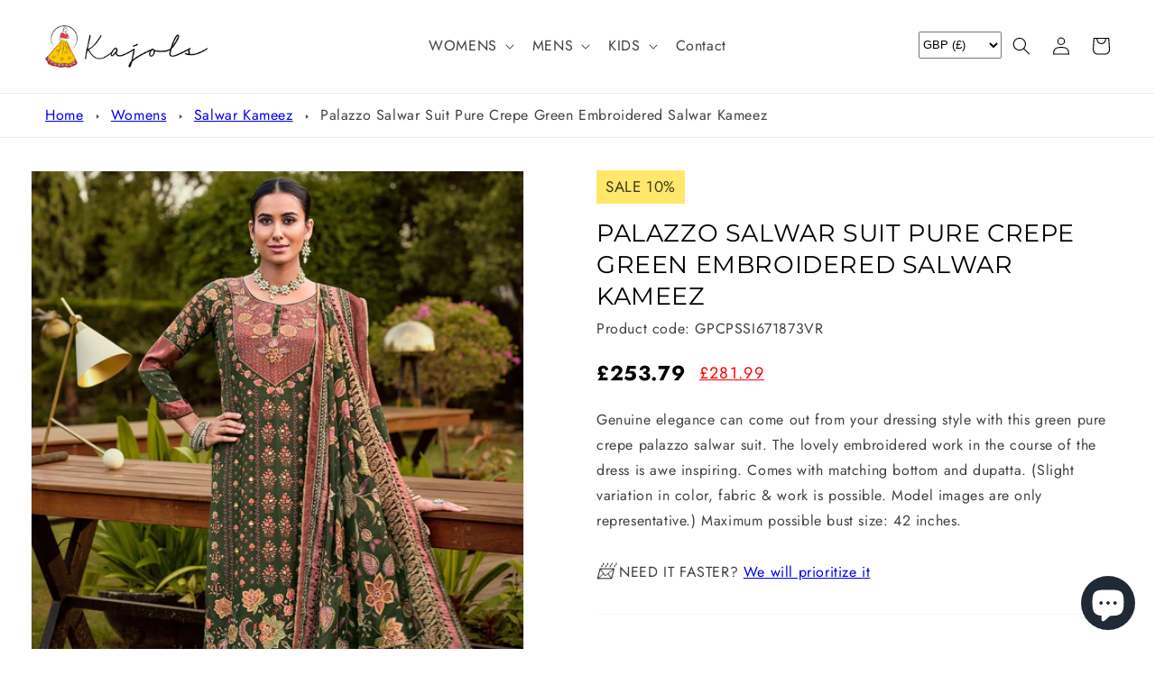

--- FILE ---
content_type: text/html; charset=utf-8
request_url: https://kajols.com/products/palazzo-salwar-suit-pure-crepe-green-embroidered-salwar-kameez
body_size: 43783
content:
<!doctype html>
<html class="no-js" lang="en">
  <head>

    <script>(function(w,d,s,l,i){w[l]=w[l]||[];w[l].push({'gtm.start':
    new Date().getTime(),event:'gtm.js'});var f=d.getElementsByTagName(s)[0],
    j=d.createElement(s),dl=l!='dataLayer'?'&l='+l:'';j.async=true;j.src=
    'https://www.googletagmanager.com/gtm.js?id='+i+dl;f.parentNode.insertBefore(j,f);
    })(window,document,'script','dataLayer','GTM-NSRF83N');</script>

    <meta charset="utf-8">
    <meta http-equiv="X-UA-Compatible" content="IE=edge">
    <meta name="viewport" content="width=device-width,initial-scale=1">
    <meta name="theme-color" content="">
    <meta name="p:domain_verify" content="00bf6930a9c0322d0333f7acf748057f"/>
    <meta name="facebook-domain-verification" content="jtf0sbjnv4onqktv2udfdft90irgbq" />
    <meta name="verification" content="1e377dbd0f11e73f17624d6ccc5c00f6" />
    <link rel="canonical" href="https://kajols.com/products/palazzo-salwar-suit-pure-crepe-green-embroidered-salwar-kameez">
    <link rel="preconnect" href="https://cdn.shopify.com" crossorigin>

    <script src="//kajols.com/cdn/shop/t/1/assets/ajaxinate.js?v=69812306043662371101674566754"></script><link rel="icon" type="image/png" href="//kajols.com/cdn/shop/files/favicon-32x32.png?crop=center&height=32&v=1674261595&width=32"><link rel="preconnect" href="https://fonts.shopifycdn.com" crossorigin><title>
      Palazzo Salwar Suit Pure Crepe Green Embroidered Salwar Kameez
 &ndash; Kajols - Indian &amp; Pakistani Fashion &amp; Tailoring</title>

    
      <meta name="description" content="Genuine elegance can come out from your dressing style with this green pure crepe palazzo salwar suit. The lovely embroidered work in the course of the dress is awe inspiring. Comes with matching bottom and dupatta. (Slight variation in color, fabric &amp;amp; work is possible. Model images are only representative.) Maximu">
    

    

<meta property="og:site_name" content="Kajols - Indian &amp; Pakistani Fashion &amp; Tailoring">
<meta property="og:url" content="https://kajols.com/products/palazzo-salwar-suit-pure-crepe-green-embroidered-salwar-kameez">
<meta property="og:title" content="Palazzo Salwar Suit Pure Crepe Green Embroidered Salwar Kameez">
<meta property="og:type" content="product">
<meta property="og:description" content="Genuine elegance can come out from your dressing style with this green pure crepe palazzo salwar suit. The lovely embroidered work in the course of the dress is awe inspiring. Comes with matching bottom and dupatta. (Slight variation in color, fabric &amp;amp; work is possible. Model images are only representative.) Maximu"><meta property="og:image" content="http://kajols.com/cdn/shop/products/green-pure-crepe-palazzo-salwar-suit-239334-1000x1375.jpg?v=1669071242">
  <meta property="og:image:secure_url" content="https://kajols.com/cdn/shop/products/green-pure-crepe-palazzo-salwar-suit-239334-1000x1375.jpg?v=1669071242">
  <meta property="og:image:width" content="1000">
  <meta property="og:image:height" content="1375"><meta property="og:price:amount" content="281.99">
  <meta property="og:price:currency" content="GBP"><meta name="twitter:card" content="summary_large_image">
<meta name="twitter:title" content="Palazzo Salwar Suit Pure Crepe Green Embroidered Salwar Kameez">
<meta name="twitter:description" content="Genuine elegance can come out from your dressing style with this green pure crepe palazzo salwar suit. The lovely embroidered work in the course of the dress is awe inspiring. Comes with matching bottom and dupatta. (Slight variation in color, fabric &amp;amp; work is possible. Model images are only representative.) Maximu">


    <!-- Meta Pixel Code -->
    <script>
      !function(f,b,e,v,n,t,s)
      {if(f.fbq)return;n=f.fbq=function(){n.callMethod?
      n.callMethod.apply(n,arguments):n.queue.push(arguments)};
      if(!f._fbq)f._fbq=n;n.push=n;n.loaded=!0;n.version='2.0';
      n.queue=[];t=b.createElement(e);t.async=!0;
      t.src=v;s=b.getElementsByTagName(e)[0];
      s.parentNode.insertBefore(t,s)}(window, document,'script',
      'https://connect.facebook.net/en_US/fbevents.js');
      fbq('init', '893803431751108');
      fbq('track', 'PageView');
    </script>
    <noscript><img height="1" width="1" style="display:none"
      src="https://www.facebook.com/tr?id=893803431751108&ev=PageView&noscript=1"
    /></noscript>
    <!-- End Meta Pixel Code -->
    
    <script src="https://code.jquery.com/jquery-3.6.3.min.js" integrity="sha256-pvPw+upLPUjgMXY0G+8O0xUf+/Im1MZjXxxgOcBQBXU=" crossorigin="anonymous" async="async"></script>
    <script src="//kajols.com/cdn/shop/t/1/assets/global.js?v=149496944046504657681669023934" defer="defer"></script>
    <script>window.performance && window.performance.mark && window.performance.mark('shopify.content_for_header.start');</script><meta id="shopify-digital-wallet" name="shopify-digital-wallet" content="/68624384312/digital_wallets/dialog">
<meta name="shopify-checkout-api-token" content="a4be331dd3349c599253234f5729aca9">
<meta id="in-context-paypal-metadata" data-shop-id="68624384312" data-venmo-supported="false" data-environment="production" data-locale="en_US" data-paypal-v4="true" data-currency="GBP">
<link rel="alternate" hreflang="x-default" href="https://kajols.com/products/palazzo-salwar-suit-pure-crepe-green-embroidered-salwar-kameez">
<link rel="alternate" hreflang="en" href="https://kajols.com/products/palazzo-salwar-suit-pure-crepe-green-embroidered-salwar-kameez">
<link rel="alternate" hreflang="en-CA" href="https://kajols.com/en-ca/products/palazzo-salwar-suit-pure-crepe-green-embroidered-salwar-kameez">
<link rel="alternate" type="application/json+oembed" href="https://kajols.com/products/palazzo-salwar-suit-pure-crepe-green-embroidered-salwar-kameez.oembed">
<script async="async" src="/checkouts/internal/preloads.js?locale=en-GB"></script>
<link rel="preconnect" href="https://shop.app" crossorigin="anonymous">
<script async="async" src="https://shop.app/checkouts/internal/preloads.js?locale=en-GB&shop_id=68624384312" crossorigin="anonymous"></script>
<script id="apple-pay-shop-capabilities" type="application/json">{"shopId":68624384312,"countryCode":"GB","currencyCode":"GBP","merchantCapabilities":["supports3DS"],"merchantId":"gid:\/\/shopify\/Shop\/68624384312","merchantName":"Kajols - Indian \u0026 Pakistani Fashion \u0026 Tailoring","requiredBillingContactFields":["postalAddress","email"],"requiredShippingContactFields":["postalAddress","email"],"shippingType":"shipping","supportedNetworks":["visa","maestro","masterCard","amex","discover","elo"],"total":{"type":"pending","label":"Kajols - Indian \u0026 Pakistani Fashion \u0026 Tailoring","amount":"1.00"},"shopifyPaymentsEnabled":true,"supportsSubscriptions":true}</script>
<script id="shopify-features" type="application/json">{"accessToken":"a4be331dd3349c599253234f5729aca9","betas":["rich-media-storefront-analytics"],"domain":"kajols.com","predictiveSearch":true,"shopId":68624384312,"locale":"en"}</script>
<script>var Shopify = Shopify || {};
Shopify.shop = "kajols-9210.myshopify.com";
Shopify.locale = "en";
Shopify.currency = {"active":"GBP","rate":"1.0"};
Shopify.country = "GB";
Shopify.theme = {"name":"Dawn","id":138610016568,"schema_name":"Dawn","schema_version":"7.0.1","theme_store_id":887,"role":"main"};
Shopify.theme.handle = "null";
Shopify.theme.style = {"id":null,"handle":null};
Shopify.cdnHost = "kajols.com/cdn";
Shopify.routes = Shopify.routes || {};
Shopify.routes.root = "/";</script>
<script type="module">!function(o){(o.Shopify=o.Shopify||{}).modules=!0}(window);</script>
<script>!function(o){function n(){var o=[];function n(){o.push(Array.prototype.slice.apply(arguments))}return n.q=o,n}var t=o.Shopify=o.Shopify||{};t.loadFeatures=n(),t.autoloadFeatures=n()}(window);</script>
<script>
  window.ShopifyPay = window.ShopifyPay || {};
  window.ShopifyPay.apiHost = "shop.app\/pay";
  window.ShopifyPay.redirectState = null;
</script>
<script id="shop-js-analytics" type="application/json">{"pageType":"product"}</script>
<script defer="defer" async type="module" src="//kajols.com/cdn/shopifycloud/shop-js/modules/v2/client.init-shop-cart-sync_BdyHc3Nr.en.esm.js"></script>
<script defer="defer" async type="module" src="//kajols.com/cdn/shopifycloud/shop-js/modules/v2/chunk.common_Daul8nwZ.esm.js"></script>
<script type="module">
  await import("//kajols.com/cdn/shopifycloud/shop-js/modules/v2/client.init-shop-cart-sync_BdyHc3Nr.en.esm.js");
await import("//kajols.com/cdn/shopifycloud/shop-js/modules/v2/chunk.common_Daul8nwZ.esm.js");

  window.Shopify.SignInWithShop?.initShopCartSync?.({"fedCMEnabled":true,"windoidEnabled":true});

</script>
<script>
  window.Shopify = window.Shopify || {};
  if (!window.Shopify.featureAssets) window.Shopify.featureAssets = {};
  window.Shopify.featureAssets['shop-js'] = {"shop-cart-sync":["modules/v2/client.shop-cart-sync_QYOiDySF.en.esm.js","modules/v2/chunk.common_Daul8nwZ.esm.js"],"init-fed-cm":["modules/v2/client.init-fed-cm_DchLp9rc.en.esm.js","modules/v2/chunk.common_Daul8nwZ.esm.js"],"shop-button":["modules/v2/client.shop-button_OV7bAJc5.en.esm.js","modules/v2/chunk.common_Daul8nwZ.esm.js"],"init-windoid":["modules/v2/client.init-windoid_DwxFKQ8e.en.esm.js","modules/v2/chunk.common_Daul8nwZ.esm.js"],"shop-cash-offers":["modules/v2/client.shop-cash-offers_DWtL6Bq3.en.esm.js","modules/v2/chunk.common_Daul8nwZ.esm.js","modules/v2/chunk.modal_CQq8HTM6.esm.js"],"shop-toast-manager":["modules/v2/client.shop-toast-manager_CX9r1SjA.en.esm.js","modules/v2/chunk.common_Daul8nwZ.esm.js"],"init-shop-email-lookup-coordinator":["modules/v2/client.init-shop-email-lookup-coordinator_UhKnw74l.en.esm.js","modules/v2/chunk.common_Daul8nwZ.esm.js"],"pay-button":["modules/v2/client.pay-button_DzxNnLDY.en.esm.js","modules/v2/chunk.common_Daul8nwZ.esm.js"],"avatar":["modules/v2/client.avatar_BTnouDA3.en.esm.js"],"init-shop-cart-sync":["modules/v2/client.init-shop-cart-sync_BdyHc3Nr.en.esm.js","modules/v2/chunk.common_Daul8nwZ.esm.js"],"shop-login-button":["modules/v2/client.shop-login-button_D8B466_1.en.esm.js","modules/v2/chunk.common_Daul8nwZ.esm.js","modules/v2/chunk.modal_CQq8HTM6.esm.js"],"init-customer-accounts-sign-up":["modules/v2/client.init-customer-accounts-sign-up_C8fpPm4i.en.esm.js","modules/v2/client.shop-login-button_D8B466_1.en.esm.js","modules/v2/chunk.common_Daul8nwZ.esm.js","modules/v2/chunk.modal_CQq8HTM6.esm.js"],"init-shop-for-new-customer-accounts":["modules/v2/client.init-shop-for-new-customer-accounts_CVTO0Ztu.en.esm.js","modules/v2/client.shop-login-button_D8B466_1.en.esm.js","modules/v2/chunk.common_Daul8nwZ.esm.js","modules/v2/chunk.modal_CQq8HTM6.esm.js"],"init-customer-accounts":["modules/v2/client.init-customer-accounts_dRgKMfrE.en.esm.js","modules/v2/client.shop-login-button_D8B466_1.en.esm.js","modules/v2/chunk.common_Daul8nwZ.esm.js","modules/v2/chunk.modal_CQq8HTM6.esm.js"],"shop-follow-button":["modules/v2/client.shop-follow-button_CkZpjEct.en.esm.js","modules/v2/chunk.common_Daul8nwZ.esm.js","modules/v2/chunk.modal_CQq8HTM6.esm.js"],"lead-capture":["modules/v2/client.lead-capture_BntHBhfp.en.esm.js","modules/v2/chunk.common_Daul8nwZ.esm.js","modules/v2/chunk.modal_CQq8HTM6.esm.js"],"checkout-modal":["modules/v2/client.checkout-modal_CfxcYbTm.en.esm.js","modules/v2/chunk.common_Daul8nwZ.esm.js","modules/v2/chunk.modal_CQq8HTM6.esm.js"],"shop-login":["modules/v2/client.shop-login_Da4GZ2H6.en.esm.js","modules/v2/chunk.common_Daul8nwZ.esm.js","modules/v2/chunk.modal_CQq8HTM6.esm.js"],"payment-terms":["modules/v2/client.payment-terms_MV4M3zvL.en.esm.js","modules/v2/chunk.common_Daul8nwZ.esm.js","modules/v2/chunk.modal_CQq8HTM6.esm.js"]};
</script>
<script id="__st">var __st={"a":68624384312,"offset":0,"reqid":"41b25443-b546-49bd-85f2-a8254f7e700a-1769004423","pageurl":"kajols.com\/products\/palazzo-salwar-suit-pure-crepe-green-embroidered-salwar-kameez","u":"cc03b67f08d5","p":"product","rtyp":"product","rid":8012166201656};</script>
<script>window.ShopifyPaypalV4VisibilityTracking = true;</script>
<script id="captcha-bootstrap">!function(){'use strict';const t='contact',e='account',n='new_comment',o=[[t,t],['blogs',n],['comments',n],[t,'customer']],c=[[e,'customer_login'],[e,'guest_login'],[e,'recover_customer_password'],[e,'create_customer']],r=t=>t.map((([t,e])=>`form[action*='/${t}']:not([data-nocaptcha='true']) input[name='form_type'][value='${e}']`)).join(','),a=t=>()=>t?[...document.querySelectorAll(t)].map((t=>t.form)):[];function s(){const t=[...o],e=r(t);return a(e)}const i='password',u='form_key',d=['recaptcha-v3-token','g-recaptcha-response','h-captcha-response',i],f=()=>{try{return window.sessionStorage}catch{return}},m='__shopify_v',_=t=>t.elements[u];function p(t,e,n=!1){try{const o=window.sessionStorage,c=JSON.parse(o.getItem(e)),{data:r}=function(t){const{data:e,action:n}=t;return t[m]||n?{data:e,action:n}:{data:t,action:n}}(c);for(const[e,n]of Object.entries(r))t.elements[e]&&(t.elements[e].value=n);n&&o.removeItem(e)}catch(o){console.error('form repopulation failed',{error:o})}}const l='form_type',E='cptcha';function T(t){t.dataset[E]=!0}const w=window,h=w.document,L='Shopify',v='ce_forms',y='captcha';let A=!1;((t,e)=>{const n=(g='f06e6c50-85a8-45c8-87d0-21a2b65856fe',I='https://cdn.shopify.com/shopifycloud/storefront-forms-hcaptcha/ce_storefront_forms_captcha_hcaptcha.v1.5.2.iife.js',D={infoText:'Protected by hCaptcha',privacyText:'Privacy',termsText:'Terms'},(t,e,n)=>{const o=w[L][v],c=o.bindForm;if(c)return c(t,g,e,D).then(n);var r;o.q.push([[t,g,e,D],n]),r=I,A||(h.body.append(Object.assign(h.createElement('script'),{id:'captcha-provider',async:!0,src:r})),A=!0)});var g,I,D;w[L]=w[L]||{},w[L][v]=w[L][v]||{},w[L][v].q=[],w[L][y]=w[L][y]||{},w[L][y].protect=function(t,e){n(t,void 0,e),T(t)},Object.freeze(w[L][y]),function(t,e,n,w,h,L){const[v,y,A,g]=function(t,e,n){const i=e?o:[],u=t?c:[],d=[...i,...u],f=r(d),m=r(i),_=r(d.filter((([t,e])=>n.includes(e))));return[a(f),a(m),a(_),s()]}(w,h,L),I=t=>{const e=t.target;return e instanceof HTMLFormElement?e:e&&e.form},D=t=>v().includes(t);t.addEventListener('submit',(t=>{const e=I(t);if(!e)return;const n=D(e)&&!e.dataset.hcaptchaBound&&!e.dataset.recaptchaBound,o=_(e),c=g().includes(e)&&(!o||!o.value);(n||c)&&t.preventDefault(),c&&!n&&(function(t){try{if(!f())return;!function(t){const e=f();if(!e)return;const n=_(t);if(!n)return;const o=n.value;o&&e.removeItem(o)}(t);const e=Array.from(Array(32),(()=>Math.random().toString(36)[2])).join('');!function(t,e){_(t)||t.append(Object.assign(document.createElement('input'),{type:'hidden',name:u})),t.elements[u].value=e}(t,e),function(t,e){const n=f();if(!n)return;const o=[...t.querySelectorAll(`input[type='${i}']`)].map((({name:t})=>t)),c=[...d,...o],r={};for(const[a,s]of new FormData(t).entries())c.includes(a)||(r[a]=s);n.setItem(e,JSON.stringify({[m]:1,action:t.action,data:r}))}(t,e)}catch(e){console.error('failed to persist form',e)}}(e),e.submit())}));const S=(t,e)=>{t&&!t.dataset[E]&&(n(t,e.some((e=>e===t))),T(t))};for(const o of['focusin','change'])t.addEventListener(o,(t=>{const e=I(t);D(e)&&S(e,y())}));const B=e.get('form_key'),M=e.get(l),P=B&&M;t.addEventListener('DOMContentLoaded',(()=>{const t=y();if(P)for(const e of t)e.elements[l].value===M&&p(e,B);[...new Set([...A(),...v().filter((t=>'true'===t.dataset.shopifyCaptcha))])].forEach((e=>S(e,t)))}))}(h,new URLSearchParams(w.location.search),n,t,e,['guest_login'])})(!0,!0)}();</script>
<script integrity="sha256-4kQ18oKyAcykRKYeNunJcIwy7WH5gtpwJnB7kiuLZ1E=" data-source-attribution="shopify.loadfeatures" defer="defer" src="//kajols.com/cdn/shopifycloud/storefront/assets/storefront/load_feature-a0a9edcb.js" crossorigin="anonymous"></script>
<script crossorigin="anonymous" defer="defer" src="//kajols.com/cdn/shopifycloud/storefront/assets/shopify_pay/storefront-65b4c6d7.js?v=20250812"></script>
<script data-source-attribution="shopify.dynamic_checkout.dynamic.init">var Shopify=Shopify||{};Shopify.PaymentButton=Shopify.PaymentButton||{isStorefrontPortableWallets:!0,init:function(){window.Shopify.PaymentButton.init=function(){};var t=document.createElement("script");t.src="https://kajols.com/cdn/shopifycloud/portable-wallets/latest/portable-wallets.en.js",t.type="module",document.head.appendChild(t)}};
</script>
<script data-source-attribution="shopify.dynamic_checkout.buyer_consent">
  function portableWalletsHideBuyerConsent(e){var t=document.getElementById("shopify-buyer-consent"),n=document.getElementById("shopify-subscription-policy-button");t&&n&&(t.classList.add("hidden"),t.setAttribute("aria-hidden","true"),n.removeEventListener("click",e))}function portableWalletsShowBuyerConsent(e){var t=document.getElementById("shopify-buyer-consent"),n=document.getElementById("shopify-subscription-policy-button");t&&n&&(t.classList.remove("hidden"),t.removeAttribute("aria-hidden"),n.addEventListener("click",e))}window.Shopify?.PaymentButton&&(window.Shopify.PaymentButton.hideBuyerConsent=portableWalletsHideBuyerConsent,window.Shopify.PaymentButton.showBuyerConsent=portableWalletsShowBuyerConsent);
</script>
<script data-source-attribution="shopify.dynamic_checkout.cart.bootstrap">document.addEventListener("DOMContentLoaded",(function(){function t(){return document.querySelector("shopify-accelerated-checkout-cart, shopify-accelerated-checkout")}if(t())Shopify.PaymentButton.init();else{new MutationObserver((function(e,n){t()&&(Shopify.PaymentButton.init(),n.disconnect())})).observe(document.body,{childList:!0,subtree:!0})}}));
</script>
<script id='scb4127' type='text/javascript' async='' src='https://kajols.com/cdn/shopifycloud/privacy-banner/storefront-banner.js'></script><link id="shopify-accelerated-checkout-styles" rel="stylesheet" media="screen" href="https://kajols.com/cdn/shopifycloud/portable-wallets/latest/accelerated-checkout-backwards-compat.css" crossorigin="anonymous">
<style id="shopify-accelerated-checkout-cart">
        #shopify-buyer-consent {
  margin-top: 1em;
  display: inline-block;
  width: 100%;
}

#shopify-buyer-consent.hidden {
  display: none;
}

#shopify-subscription-policy-button {
  background: none;
  border: none;
  padding: 0;
  text-decoration: underline;
  font-size: inherit;
  cursor: pointer;
}

#shopify-subscription-policy-button::before {
  box-shadow: none;
}

      </style>
<script id="sections-script" data-sections="header,footer" defer="defer" src="//kajols.com/cdn/shop/t/1/compiled_assets/scripts.js?v=4503"></script>
<script>window.performance && window.performance.mark && window.performance.mark('shopify.content_for_header.end');</script>


    <style data-shopify>
      @font-face {
  font-family: Jost;
  font-weight: 400;
  font-style: normal;
  font-display: swap;
  src: url("//kajols.com/cdn/fonts/jost/jost_n4.d47a1b6347ce4a4c9f437608011273009d91f2b7.woff2") format("woff2"),
       url("//kajols.com/cdn/fonts/jost/jost_n4.791c46290e672b3f85c3d1c651ef2efa3819eadd.woff") format("woff");
}

      @font-face {
  font-family: Jost;
  font-weight: 700;
  font-style: normal;
  font-display: swap;
  src: url("//kajols.com/cdn/fonts/jost/jost_n7.921dc18c13fa0b0c94c5e2517ffe06139c3615a3.woff2") format("woff2"),
       url("//kajols.com/cdn/fonts/jost/jost_n7.cbfc16c98c1e195f46c536e775e4e959c5f2f22b.woff") format("woff");
}

      @font-face {
  font-family: Jost;
  font-weight: 400;
  font-style: italic;
  font-display: swap;
  src: url("//kajols.com/cdn/fonts/jost/jost_i4.b690098389649750ada222b9763d55796c5283a5.woff2") format("woff2"),
       url("//kajols.com/cdn/fonts/jost/jost_i4.fd766415a47e50b9e391ae7ec04e2ae25e7e28b0.woff") format("woff");
}

      @font-face {
  font-family: Jost;
  font-weight: 700;
  font-style: italic;
  font-display: swap;
  src: url("//kajols.com/cdn/fonts/jost/jost_i7.d8201b854e41e19d7ed9b1a31fe4fe71deea6d3f.woff2") format("woff2"),
       url("//kajols.com/cdn/fonts/jost/jost_i7.eae515c34e26b6c853efddc3fc0c552e0de63757.woff") format("woff");
}

      @font-face {
  font-family: Montserrat;
  font-weight: 400;
  font-style: normal;
  font-display: swap;
  src: url("//kajols.com/cdn/fonts/montserrat/montserrat_n4.81949fa0ac9fd2021e16436151e8eaa539321637.woff2") format("woff2"),
       url("//kajols.com/cdn/fonts/montserrat/montserrat_n4.a6c632ca7b62da89c3594789ba828388aac693fe.woff") format("woff");
}


      :root {
        --font-body-family: Jost, sans-serif;
        --font-body-style: normal;
        --font-body-weight: 400;
        --font-body-weight-bold: 700;

        --font-heading-family: Montserrat, sans-serif;
        --font-heading-style: normal;
        --font-heading-weight: 400;

        --font-body-scale: 1.0;
        --font-heading-scale: 1.0;

        --color-base-text: 0, 0, 0;
        --color-shadow: 0, 0, 0;
        --color-base-background-1: 255, 255, 255;
        --color-base-background-2: 243, 243, 243;
        --color-base-solid-button-labels: 0, 0, 0;
        --color-base-outline-button-labels: 18, 18, 18;
        --color-base-accent-1: 247, 211, 88;
        --color-base-accent-2: 238, 28, 37;
        --payment-terms-background-color: #ffffff;

        --gradient-base-background-1: #ffffff;
        --gradient-base-background-2: #f3f3f3;
        --gradient-base-accent-1: #f7d358;
        --gradient-base-accent-2: #ee1c25;

        --media-padding: px;
        --media-border-opacity: 0.05;
        --media-border-width: 1px;
        --media-radius: 0px;
        --media-shadow-opacity: 0.0;
        --media-shadow-horizontal-offset: 0px;
        --media-shadow-vertical-offset: 4px;
        --media-shadow-blur-radius: 5px;
        --media-shadow-visible: 0;

        --page-width: 160rem;
        --page-width-margin: 0rem;

        --product-card-image-padding: 0.0rem;
        --product-card-corner-radius: 0.0rem;
        --product-card-text-alignment: left;
        --product-card-border-width: 0.0rem;
        --product-card-border-opacity: 0.1;
        --product-card-shadow-opacity: 0.65;
        --product-card-shadow-visible: 1;
        --product-card-shadow-horizontal-offset: 0.0rem;
        --product-card-shadow-vertical-offset: 0.4rem;
        --product-card-shadow-blur-radius: 0.5rem;

        --collection-card-image-padding: 0.0rem;
        --collection-card-corner-radius: 0.0rem;
        --collection-card-text-alignment: left;
        --collection-card-border-width: 0.0rem;
        --collection-card-border-opacity: 0.1;
        --collection-card-shadow-opacity: 0.0;
        --collection-card-shadow-visible: 0;
        --collection-card-shadow-horizontal-offset: 0.0rem;
        --collection-card-shadow-vertical-offset: 0.4rem;
        --collection-card-shadow-blur-radius: 0.5rem;

        --blog-card-image-padding: 0.0rem;
        --blog-card-corner-radius: 0.0rem;
        --blog-card-text-alignment: left;
        --blog-card-border-width: 0.0rem;
        --blog-card-border-opacity: 0.1;
        --blog-card-shadow-opacity: 0.0;
        --blog-card-shadow-visible: 0;
        --blog-card-shadow-horizontal-offset: 0.0rem;
        --blog-card-shadow-vertical-offset: 0.4rem;
        --blog-card-shadow-blur-radius: 0.5rem;

        --badge-corner-radius: 4.0rem;

        --popup-border-width: 1px;
        --popup-border-opacity: 0.1;
        --popup-corner-radius: 0px;
        --popup-shadow-opacity: 0.0;
        --popup-shadow-horizontal-offset: 0px;
        --popup-shadow-vertical-offset: 4px;
        --popup-shadow-blur-radius: 5px;

        --drawer-border-width: 1px;
        --drawer-border-opacity: 0.1;
        --drawer-shadow-opacity: 0.0;
        --drawer-shadow-horizontal-offset: 0px;
        --drawer-shadow-vertical-offset: 4px;
        --drawer-shadow-blur-radius: 5px;

        --spacing-sections-desktop: 0px;
        --spacing-sections-mobile: 0px;

        --grid-desktop-vertical-spacing: 32px;
        --grid-desktop-horizontal-spacing: 32px;
        --grid-mobile-vertical-spacing: 16px;
        --grid-mobile-horizontal-spacing: 16px;

        --text-boxes-border-opacity: 0.1;
        --text-boxes-border-width: 0px;
        --text-boxes-radius: 0px;
        --text-boxes-shadow-opacity: 0.0;
        --text-boxes-shadow-visible: 0;
        --text-boxes-shadow-horizontal-offset: 0px;
        --text-boxes-shadow-vertical-offset: 4px;
        --text-boxes-shadow-blur-radius: 5px;

        --buttons-radius: 0px;
        --buttons-radius-outset: 0px;
        --buttons-border-width: 4px;
        --buttons-border-opacity: 1.0;
        --buttons-shadow-opacity: 0.1;
        --buttons-shadow-visible: 1;
        --buttons-shadow-horizontal-offset: 0px;
        --buttons-shadow-vertical-offset: 4px;
        --buttons-shadow-blur-radius: 5px;
        --buttons-border-offset: 0.3px;

        --inputs-radius: 0px;
        --inputs-border-width: 1px;
        --inputs-border-opacity: 0.55;
        --inputs-shadow-opacity: 0.0;
        --inputs-shadow-horizontal-offset: 0px;
        --inputs-margin-offset: 0px;
        --inputs-shadow-vertical-offset: 4px;
        --inputs-shadow-blur-radius: 5px;
        --inputs-radius-outset: 0px;

        --variant-pills-radius: 40px;
        --variant-pills-border-width: 1px;
        --variant-pills-border-opacity: 0.55;
        --variant-pills-shadow-opacity: 0.15;
        --variant-pills-shadow-horizontal-offset: 0px;
        --variant-pills-shadow-vertical-offset: 4px;
        --variant-pills-shadow-blur-radius: 5px;
      }

      *,
      *::before,
      *::after {
        box-sizing: inherit;
      }

      html {
        box-sizing: border-box;
        font-size: calc(var(--font-body-scale) * 62.5%);
        height: 100%;
      }

      body {
        display: grid;
        grid-template-rows: auto auto 1fr auto;
        grid-template-columns: 100%;
        min-height: 100%;
        margin: 0;
        font-size: 1.5rem;
        letter-spacing: 0.06rem;
        line-height: calc(1 + 0.8 / var(--font-body-scale));
        font-family: var(--font-body-family);
        font-style: var(--font-body-style);
        font-weight: var(--font-body-weight);
      }

      @media screen and (min-width: 750px) {
        body {
          font-size: 1.6rem;
        }
      }
    </style>

    <link href="//kajols.com/cdn/shop/t/1/assets/base.css?v=88290808517547527771669023951" rel="stylesheet" type="text/css" media="all" />
    <link href="//kajols.com/cdn/shop/t/1/assets/cus.css?v=14001518540099507871674581110" rel="stylesheet" type="text/css" media="all" />
<link rel="preload" as="font" href="//kajols.com/cdn/fonts/jost/jost_n4.d47a1b6347ce4a4c9f437608011273009d91f2b7.woff2" type="font/woff2" crossorigin><link rel="preload" as="font" href="//kajols.com/cdn/fonts/montserrat/montserrat_n4.81949fa0ac9fd2021e16436151e8eaa539321637.woff2" type="font/woff2" crossorigin><link rel="stylesheet" href="//kajols.com/cdn/shop/t/1/assets/component-predictive-search.css?v=83512081251802922551669023930" media="print" onload="this.media='all'"><script>document.documentElement.className = document.documentElement.className.replace('no-js', 'js');
    if (Shopify.designMode) {
      document.documentElement.classList.add('shopify-design-mode');
    }
    </script>
  <script src="https://cdn.shopify.com/extensions/e8878072-2f6b-4e89-8082-94b04320908d/inbox-1254/assets/inbox-chat-loader.js" type="text/javascript" defer="defer"></script>
<link href="https://monorail-edge.shopifysvc.com" rel="dns-prefetch">
<script>(function(){if ("sendBeacon" in navigator && "performance" in window) {try {var session_token_from_headers = performance.getEntriesByType('navigation')[0].serverTiming.find(x => x.name == '_s').description;} catch {var session_token_from_headers = undefined;}var session_cookie_matches = document.cookie.match(/_shopify_s=([^;]*)/);var session_token_from_cookie = session_cookie_matches && session_cookie_matches.length === 2 ? session_cookie_matches[1] : "";var session_token = session_token_from_headers || session_token_from_cookie || "";function handle_abandonment_event(e) {var entries = performance.getEntries().filter(function(entry) {return /monorail-edge.shopifysvc.com/.test(entry.name);});if (!window.abandonment_tracked && entries.length === 0) {window.abandonment_tracked = true;var currentMs = Date.now();var navigation_start = performance.timing.navigationStart;var payload = {shop_id: 68624384312,url: window.location.href,navigation_start,duration: currentMs - navigation_start,session_token,page_type: "product"};window.navigator.sendBeacon("https://monorail-edge.shopifysvc.com/v1/produce", JSON.stringify({schema_id: "online_store_buyer_site_abandonment/1.1",payload: payload,metadata: {event_created_at_ms: currentMs,event_sent_at_ms: currentMs}}));}}window.addEventListener('pagehide', handle_abandonment_event);}}());</script>
<script id="web-pixels-manager-setup">(function e(e,d,r,n,o){if(void 0===o&&(o={}),!Boolean(null===(a=null===(i=window.Shopify)||void 0===i?void 0:i.analytics)||void 0===a?void 0:a.replayQueue)){var i,a;window.Shopify=window.Shopify||{};var t=window.Shopify;t.analytics=t.analytics||{};var s=t.analytics;s.replayQueue=[],s.publish=function(e,d,r){return s.replayQueue.push([e,d,r]),!0};try{self.performance.mark("wpm:start")}catch(e){}var l=function(){var e={modern:/Edge?\/(1{2}[4-9]|1[2-9]\d|[2-9]\d{2}|\d{4,})\.\d+(\.\d+|)|Firefox\/(1{2}[4-9]|1[2-9]\d|[2-9]\d{2}|\d{4,})\.\d+(\.\d+|)|Chrom(ium|e)\/(9{2}|\d{3,})\.\d+(\.\d+|)|(Maci|X1{2}).+ Version\/(15\.\d+|(1[6-9]|[2-9]\d|\d{3,})\.\d+)([,.]\d+|)( \(\w+\)|)( Mobile\/\w+|) Safari\/|Chrome.+OPR\/(9{2}|\d{3,})\.\d+\.\d+|(CPU[ +]OS|iPhone[ +]OS|CPU[ +]iPhone|CPU IPhone OS|CPU iPad OS)[ +]+(15[._]\d+|(1[6-9]|[2-9]\d|\d{3,})[._]\d+)([._]\d+|)|Android:?[ /-](13[3-9]|1[4-9]\d|[2-9]\d{2}|\d{4,})(\.\d+|)(\.\d+|)|Android.+Firefox\/(13[5-9]|1[4-9]\d|[2-9]\d{2}|\d{4,})\.\d+(\.\d+|)|Android.+Chrom(ium|e)\/(13[3-9]|1[4-9]\d|[2-9]\d{2}|\d{4,})\.\d+(\.\d+|)|SamsungBrowser\/([2-9]\d|\d{3,})\.\d+/,legacy:/Edge?\/(1[6-9]|[2-9]\d|\d{3,})\.\d+(\.\d+|)|Firefox\/(5[4-9]|[6-9]\d|\d{3,})\.\d+(\.\d+|)|Chrom(ium|e)\/(5[1-9]|[6-9]\d|\d{3,})\.\d+(\.\d+|)([\d.]+$|.*Safari\/(?![\d.]+ Edge\/[\d.]+$))|(Maci|X1{2}).+ Version\/(10\.\d+|(1[1-9]|[2-9]\d|\d{3,})\.\d+)([,.]\d+|)( \(\w+\)|)( Mobile\/\w+|) Safari\/|Chrome.+OPR\/(3[89]|[4-9]\d|\d{3,})\.\d+\.\d+|(CPU[ +]OS|iPhone[ +]OS|CPU[ +]iPhone|CPU IPhone OS|CPU iPad OS)[ +]+(10[._]\d+|(1[1-9]|[2-9]\d|\d{3,})[._]\d+)([._]\d+|)|Android:?[ /-](13[3-9]|1[4-9]\d|[2-9]\d{2}|\d{4,})(\.\d+|)(\.\d+|)|Mobile Safari.+OPR\/([89]\d|\d{3,})\.\d+\.\d+|Android.+Firefox\/(13[5-9]|1[4-9]\d|[2-9]\d{2}|\d{4,})\.\d+(\.\d+|)|Android.+Chrom(ium|e)\/(13[3-9]|1[4-9]\d|[2-9]\d{2}|\d{4,})\.\d+(\.\d+|)|Android.+(UC? ?Browser|UCWEB|U3)[ /]?(15\.([5-9]|\d{2,})|(1[6-9]|[2-9]\d|\d{3,})\.\d+)\.\d+|SamsungBrowser\/(5\.\d+|([6-9]|\d{2,})\.\d+)|Android.+MQ{2}Browser\/(14(\.(9|\d{2,})|)|(1[5-9]|[2-9]\d|\d{3,})(\.\d+|))(\.\d+|)|K[Aa][Ii]OS\/(3\.\d+|([4-9]|\d{2,})\.\d+)(\.\d+|)/},d=e.modern,r=e.legacy,n=navigator.userAgent;return n.match(d)?"modern":n.match(r)?"legacy":"unknown"}(),u="modern"===l?"modern":"legacy",c=(null!=n?n:{modern:"",legacy:""})[u],f=function(e){return[e.baseUrl,"/wpm","/b",e.hashVersion,"modern"===e.buildTarget?"m":"l",".js"].join("")}({baseUrl:d,hashVersion:r,buildTarget:u}),m=function(e){var d=e.version,r=e.bundleTarget,n=e.surface,o=e.pageUrl,i=e.monorailEndpoint;return{emit:function(e){var a=e.status,t=e.errorMsg,s=(new Date).getTime(),l=JSON.stringify({metadata:{event_sent_at_ms:s},events:[{schema_id:"web_pixels_manager_load/3.1",payload:{version:d,bundle_target:r,page_url:o,status:a,surface:n,error_msg:t},metadata:{event_created_at_ms:s}}]});if(!i)return console&&console.warn&&console.warn("[Web Pixels Manager] No Monorail endpoint provided, skipping logging."),!1;try{return self.navigator.sendBeacon.bind(self.navigator)(i,l)}catch(e){}var u=new XMLHttpRequest;try{return u.open("POST",i,!0),u.setRequestHeader("Content-Type","text/plain"),u.send(l),!0}catch(e){return console&&console.warn&&console.warn("[Web Pixels Manager] Got an unhandled error while logging to Monorail."),!1}}}}({version:r,bundleTarget:l,surface:e.surface,pageUrl:self.location.href,monorailEndpoint:e.monorailEndpoint});try{o.browserTarget=l,function(e){var d=e.src,r=e.async,n=void 0===r||r,o=e.onload,i=e.onerror,a=e.sri,t=e.scriptDataAttributes,s=void 0===t?{}:t,l=document.createElement("script"),u=document.querySelector("head"),c=document.querySelector("body");if(l.async=n,l.src=d,a&&(l.integrity=a,l.crossOrigin="anonymous"),s)for(var f in s)if(Object.prototype.hasOwnProperty.call(s,f))try{l.dataset[f]=s[f]}catch(e){}if(o&&l.addEventListener("load",o),i&&l.addEventListener("error",i),u)u.appendChild(l);else{if(!c)throw new Error("Did not find a head or body element to append the script");c.appendChild(l)}}({src:f,async:!0,onload:function(){if(!function(){var e,d;return Boolean(null===(d=null===(e=window.Shopify)||void 0===e?void 0:e.analytics)||void 0===d?void 0:d.initialized)}()){var d=window.webPixelsManager.init(e)||void 0;if(d){var r=window.Shopify.analytics;r.replayQueue.forEach((function(e){var r=e[0],n=e[1],o=e[2];d.publishCustomEvent(r,n,o)})),r.replayQueue=[],r.publish=d.publishCustomEvent,r.visitor=d.visitor,r.initialized=!0}}},onerror:function(){return m.emit({status:"failed",errorMsg:"".concat(f," has failed to load")})},sri:function(e){var d=/^sha384-[A-Za-z0-9+/=]+$/;return"string"==typeof e&&d.test(e)}(c)?c:"",scriptDataAttributes:o}),m.emit({status:"loading"})}catch(e){m.emit({status:"failed",errorMsg:(null==e?void 0:e.message)||"Unknown error"})}}})({shopId: 68624384312,storefrontBaseUrl: "https://kajols.com",extensionsBaseUrl: "https://extensions.shopifycdn.com/cdn/shopifycloud/web-pixels-manager",monorailEndpoint: "https://monorail-edge.shopifysvc.com/unstable/produce_batch",surface: "storefront-renderer",enabledBetaFlags: ["2dca8a86"],webPixelsConfigList: [{"id":"423592248","configuration":"{\"pixel_id\":\"536821931816842\",\"pixel_type\":\"facebook_pixel\",\"metaapp_system_user_token\":\"-\"}","eventPayloadVersion":"v1","runtimeContext":"OPEN","scriptVersion":"ca16bc87fe92b6042fbaa3acc2fbdaa6","type":"APP","apiClientId":2329312,"privacyPurposes":["ANALYTICS","MARKETING","SALE_OF_DATA"],"dataSharingAdjustments":{"protectedCustomerApprovalScopes":["read_customer_address","read_customer_email","read_customer_name","read_customer_personal_data","read_customer_phone"]}},{"id":"179700024","configuration":"{\"tagID\":\"2613319287755\"}","eventPayloadVersion":"v1","runtimeContext":"STRICT","scriptVersion":"18031546ee651571ed29edbe71a3550b","type":"APP","apiClientId":3009811,"privacyPurposes":["ANALYTICS","MARKETING","SALE_OF_DATA"],"dataSharingAdjustments":{"protectedCustomerApprovalScopes":["read_customer_address","read_customer_email","read_customer_name","read_customer_personal_data","read_customer_phone"]}},{"id":"shopify-app-pixel","configuration":"{}","eventPayloadVersion":"v1","runtimeContext":"STRICT","scriptVersion":"0450","apiClientId":"shopify-pixel","type":"APP","privacyPurposes":["ANALYTICS","MARKETING"]},{"id":"shopify-custom-pixel","eventPayloadVersion":"v1","runtimeContext":"LAX","scriptVersion":"0450","apiClientId":"shopify-pixel","type":"CUSTOM","privacyPurposes":["ANALYTICS","MARKETING"]}],isMerchantRequest: false,initData: {"shop":{"name":"Kajols - Indian \u0026 Pakistani Fashion \u0026 Tailoring","paymentSettings":{"currencyCode":"GBP"},"myshopifyDomain":"kajols-9210.myshopify.com","countryCode":"GB","storefrontUrl":"https:\/\/kajols.com"},"customer":null,"cart":null,"checkout":null,"productVariants":[{"price":{"amount":281.99,"currencyCode":"GBP"},"product":{"title":"Palazzo Salwar Suit Pure Crepe Green Embroidered Salwar Kameez","vendor":"N\/A","id":"8012166201656","untranslatedTitle":"Palazzo Salwar Suit Pure Crepe Green Embroidered Salwar Kameez","url":"\/products\/palazzo-salwar-suit-pure-crepe-green-embroidered-salwar-kameez","type":""},"id":"44081082663224","image":{"src":"\/\/kajols.com\/cdn\/shop\/products\/green-pure-crepe-palazzo-salwar-suit-239334-1000x1375.jpg?v=1669071242"},"sku":"GPCPSSI671873VR_MATERIAL","title":"Material","untranslatedTitle":"Material"},{"price":{"amount":291.99,"currencyCode":"GBP"},"product":{"title":"Palazzo Salwar Suit Pure Crepe Green Embroidered Salwar Kameez","vendor":"N\/A","id":"8012166201656","untranslatedTitle":"Palazzo Salwar Suit Pure Crepe Green Embroidered Salwar Kameez","url":"\/products\/palazzo-salwar-suit-pure-crepe-green-embroidered-salwar-kameez","type":""},"id":"44081082695992","image":{"src":"\/\/kajols.com\/cdn\/shop\/products\/green-pure-crepe-palazzo-salwar-suit-239334-1000x1375.jpg?v=1669071242"},"sku":"GPCPSSI671873VR_READYMADE","title":"Readymade","untranslatedTitle":"Readymade"}],"purchasingCompany":null},},"https://kajols.com/cdn","fcfee988w5aeb613cpc8e4bc33m6693e112",{"modern":"","legacy":""},{"shopId":"68624384312","storefrontBaseUrl":"https:\/\/kajols.com","extensionBaseUrl":"https:\/\/extensions.shopifycdn.com\/cdn\/shopifycloud\/web-pixels-manager","surface":"storefront-renderer","enabledBetaFlags":"[\"2dca8a86\"]","isMerchantRequest":"false","hashVersion":"fcfee988w5aeb613cpc8e4bc33m6693e112","publish":"custom","events":"[[\"page_viewed\",{}],[\"product_viewed\",{\"productVariant\":{\"price\":{\"amount\":281.99,\"currencyCode\":\"GBP\"},\"product\":{\"title\":\"Palazzo Salwar Suit Pure Crepe Green Embroidered Salwar Kameez\",\"vendor\":\"N\/A\",\"id\":\"8012166201656\",\"untranslatedTitle\":\"Palazzo Salwar Suit Pure Crepe Green Embroidered Salwar Kameez\",\"url\":\"\/products\/palazzo-salwar-suit-pure-crepe-green-embroidered-salwar-kameez\",\"type\":\"\"},\"id\":\"44081082663224\",\"image\":{\"src\":\"\/\/kajols.com\/cdn\/shop\/products\/green-pure-crepe-palazzo-salwar-suit-239334-1000x1375.jpg?v=1669071242\"},\"sku\":\"GPCPSSI671873VR_MATERIAL\",\"title\":\"Material\",\"untranslatedTitle\":\"Material\"}}]]"});</script><script>
  window.ShopifyAnalytics = window.ShopifyAnalytics || {};
  window.ShopifyAnalytics.meta = window.ShopifyAnalytics.meta || {};
  window.ShopifyAnalytics.meta.currency = 'GBP';
  var meta = {"product":{"id":8012166201656,"gid":"gid:\/\/shopify\/Product\/8012166201656","vendor":"N\/A","type":"","handle":"palazzo-salwar-suit-pure-crepe-green-embroidered-salwar-kameez","variants":[{"id":44081082663224,"price":28199,"name":"Palazzo Salwar Suit Pure Crepe Green Embroidered Salwar Kameez - Material","public_title":"Material","sku":"GPCPSSI671873VR_MATERIAL"},{"id":44081082695992,"price":29199,"name":"Palazzo Salwar Suit Pure Crepe Green Embroidered Salwar Kameez - Readymade","public_title":"Readymade","sku":"GPCPSSI671873VR_READYMADE"}],"remote":false},"page":{"pageType":"product","resourceType":"product","resourceId":8012166201656,"requestId":"41b25443-b546-49bd-85f2-a8254f7e700a-1769004423"}};
  for (var attr in meta) {
    window.ShopifyAnalytics.meta[attr] = meta[attr];
  }
</script>
<script class="analytics">
  (function () {
    var customDocumentWrite = function(content) {
      var jquery = null;

      if (window.jQuery) {
        jquery = window.jQuery;
      } else if (window.Checkout && window.Checkout.$) {
        jquery = window.Checkout.$;
      }

      if (jquery) {
        jquery('body').append(content);
      }
    };

    var hasLoggedConversion = function(token) {
      if (token) {
        return document.cookie.indexOf('loggedConversion=' + token) !== -1;
      }
      return false;
    }

    var setCookieIfConversion = function(token) {
      if (token) {
        var twoMonthsFromNow = new Date(Date.now());
        twoMonthsFromNow.setMonth(twoMonthsFromNow.getMonth() + 2);

        document.cookie = 'loggedConversion=' + token + '; expires=' + twoMonthsFromNow;
      }
    }

    var trekkie = window.ShopifyAnalytics.lib = window.trekkie = window.trekkie || [];
    if (trekkie.integrations) {
      return;
    }
    trekkie.methods = [
      'identify',
      'page',
      'ready',
      'track',
      'trackForm',
      'trackLink'
    ];
    trekkie.factory = function(method) {
      return function() {
        var args = Array.prototype.slice.call(arguments);
        args.unshift(method);
        trekkie.push(args);
        return trekkie;
      };
    };
    for (var i = 0; i < trekkie.methods.length; i++) {
      var key = trekkie.methods[i];
      trekkie[key] = trekkie.factory(key);
    }
    trekkie.load = function(config) {
      trekkie.config = config || {};
      trekkie.config.initialDocumentCookie = document.cookie;
      var first = document.getElementsByTagName('script')[0];
      var script = document.createElement('script');
      script.type = 'text/javascript';
      script.onerror = function(e) {
        var scriptFallback = document.createElement('script');
        scriptFallback.type = 'text/javascript';
        scriptFallback.onerror = function(error) {
                var Monorail = {
      produce: function produce(monorailDomain, schemaId, payload) {
        var currentMs = new Date().getTime();
        var event = {
          schema_id: schemaId,
          payload: payload,
          metadata: {
            event_created_at_ms: currentMs,
            event_sent_at_ms: currentMs
          }
        };
        return Monorail.sendRequest("https://" + monorailDomain + "/v1/produce", JSON.stringify(event));
      },
      sendRequest: function sendRequest(endpointUrl, payload) {
        // Try the sendBeacon API
        if (window && window.navigator && typeof window.navigator.sendBeacon === 'function' && typeof window.Blob === 'function' && !Monorail.isIos12()) {
          var blobData = new window.Blob([payload], {
            type: 'text/plain'
          });

          if (window.navigator.sendBeacon(endpointUrl, blobData)) {
            return true;
          } // sendBeacon was not successful

        } // XHR beacon

        var xhr = new XMLHttpRequest();

        try {
          xhr.open('POST', endpointUrl);
          xhr.setRequestHeader('Content-Type', 'text/plain');
          xhr.send(payload);
        } catch (e) {
          console.log(e);
        }

        return false;
      },
      isIos12: function isIos12() {
        return window.navigator.userAgent.lastIndexOf('iPhone; CPU iPhone OS 12_') !== -1 || window.navigator.userAgent.lastIndexOf('iPad; CPU OS 12_') !== -1;
      }
    };
    Monorail.produce('monorail-edge.shopifysvc.com',
      'trekkie_storefront_load_errors/1.1',
      {shop_id: 68624384312,
      theme_id: 138610016568,
      app_name: "storefront",
      context_url: window.location.href,
      source_url: "//kajols.com/cdn/s/trekkie.storefront.cd680fe47e6c39ca5d5df5f0a32d569bc48c0f27.min.js"});

        };
        scriptFallback.async = true;
        scriptFallback.src = '//kajols.com/cdn/s/trekkie.storefront.cd680fe47e6c39ca5d5df5f0a32d569bc48c0f27.min.js';
        first.parentNode.insertBefore(scriptFallback, first);
      };
      script.async = true;
      script.src = '//kajols.com/cdn/s/trekkie.storefront.cd680fe47e6c39ca5d5df5f0a32d569bc48c0f27.min.js';
      first.parentNode.insertBefore(script, first);
    };
    trekkie.load(
      {"Trekkie":{"appName":"storefront","development":false,"defaultAttributes":{"shopId":68624384312,"isMerchantRequest":null,"themeId":138610016568,"themeCityHash":"3863334571133420841","contentLanguage":"en","currency":"GBP","eventMetadataId":"029140b0-8ead-40bf-8e53-9b0bc2a15e2e"},"isServerSideCookieWritingEnabled":true,"monorailRegion":"shop_domain","enabledBetaFlags":["65f19447"]},"Session Attribution":{},"S2S":{"facebookCapiEnabled":true,"source":"trekkie-storefront-renderer","apiClientId":580111}}
    );

    var loaded = false;
    trekkie.ready(function() {
      if (loaded) return;
      loaded = true;

      window.ShopifyAnalytics.lib = window.trekkie;

      var originalDocumentWrite = document.write;
      document.write = customDocumentWrite;
      try { window.ShopifyAnalytics.merchantGoogleAnalytics.call(this); } catch(error) {};
      document.write = originalDocumentWrite;

      window.ShopifyAnalytics.lib.page(null,{"pageType":"product","resourceType":"product","resourceId":8012166201656,"requestId":"41b25443-b546-49bd-85f2-a8254f7e700a-1769004423","shopifyEmitted":true});

      var match = window.location.pathname.match(/checkouts\/(.+)\/(thank_you|post_purchase)/)
      var token = match? match[1]: undefined;
      if (!hasLoggedConversion(token)) {
        setCookieIfConversion(token);
        window.ShopifyAnalytics.lib.track("Viewed Product",{"currency":"GBP","variantId":44081082663224,"productId":8012166201656,"productGid":"gid:\/\/shopify\/Product\/8012166201656","name":"Palazzo Salwar Suit Pure Crepe Green Embroidered Salwar Kameez - Material","price":"281.99","sku":"GPCPSSI671873VR_MATERIAL","brand":"N\/A","variant":"Material","category":"","nonInteraction":true,"remote":false},undefined,undefined,{"shopifyEmitted":true});
      window.ShopifyAnalytics.lib.track("monorail:\/\/trekkie_storefront_viewed_product\/1.1",{"currency":"GBP","variantId":44081082663224,"productId":8012166201656,"productGid":"gid:\/\/shopify\/Product\/8012166201656","name":"Palazzo Salwar Suit Pure Crepe Green Embroidered Salwar Kameez - Material","price":"281.99","sku":"GPCPSSI671873VR_MATERIAL","brand":"N\/A","variant":"Material","category":"","nonInteraction":true,"remote":false,"referer":"https:\/\/kajols.com\/products\/palazzo-salwar-suit-pure-crepe-green-embroidered-salwar-kameez"});
      }
    });


        var eventsListenerScript = document.createElement('script');
        eventsListenerScript.async = true;
        eventsListenerScript.src = "//kajols.com/cdn/shopifycloud/storefront/assets/shop_events_listener-3da45d37.js";
        document.getElementsByTagName('head')[0].appendChild(eventsListenerScript);

})();</script>
<script
  defer
  src="https://kajols.com/cdn/shopifycloud/perf-kit/shopify-perf-kit-3.0.4.min.js"
  data-application="storefront-renderer"
  data-shop-id="68624384312"
  data-render-region="gcp-us-central1"
  data-page-type="product"
  data-theme-instance-id="138610016568"
  data-theme-name="Dawn"
  data-theme-version="7.0.1"
  data-monorail-region="shop_domain"
  data-resource-timing-sampling-rate="10"
  data-shs="true"
  data-shs-beacon="true"
  data-shs-export-with-fetch="true"
  data-shs-logs-sample-rate="1"
  data-shs-beacon-endpoint="https://kajols.com/api/collect"
></script>
</head>

  <body class="gradient">
    <noscript><iframe src="https://www.googletagmanager.com/ns.html?id=GTM-NSRF83N"
    height="0" width="0" style="display:none;visibility:hidden"></iframe></noscript>
    
    <a class="skip-to-content-link button visually-hidden" href="#MainContent">
      Skip to content
    </a><div id="shopify-section-announcement-bar" class="shopify-section">
</div>
    <div id="shopify-section-header" class="shopify-section section-header">

<link rel="stylesheet" href="//kajols.com/cdn/shop/t/1/assets/component-list-menu.css?v=151968516119678728991669023938" media="print" onload="this.media='all'">
<link rel="stylesheet" href="//kajols.com/cdn/shop/t/1/assets/component-search.css?v=96455689198851321781669023923" media="print" onload="this.media='all'">
<link rel="stylesheet" href="//kajols.com/cdn/shop/t/1/assets/component-menu-drawer.css?v=182311192829367774911669023927" media="print" onload="this.media='all'">
<link rel="stylesheet" href="//kajols.com/cdn/shop/t/1/assets/component-cart-notification.css?v=183358051719344305851669023919" media="print" onload="this.media='all'">
<link rel="stylesheet" href="//kajols.com/cdn/shop/t/1/assets/component-cart-items.css?v=23917223812499722491669023952" media="print" onload="this.media='all'"><link rel="stylesheet" href="//kajols.com/cdn/shop/t/1/assets/component-price.css?v=75961814316109497351669156990" media="print" onload="this.media='all'">
  <link rel="stylesheet" href="//kajols.com/cdn/shop/t/1/assets/component-loading-overlay.css?v=167310470843593579841669023955" media="print" onload="this.media='all'"><noscript><link href="//kajols.com/cdn/shop/t/1/assets/component-list-menu.css?v=151968516119678728991669023938" rel="stylesheet" type="text/css" media="all" /></noscript>
<noscript><link href="//kajols.com/cdn/shop/t/1/assets/component-search.css?v=96455689198851321781669023923" rel="stylesheet" type="text/css" media="all" /></noscript>
<noscript><link href="//kajols.com/cdn/shop/t/1/assets/component-menu-drawer.css?v=182311192829367774911669023927" rel="stylesheet" type="text/css" media="all" /></noscript>
<noscript><link href="//kajols.com/cdn/shop/t/1/assets/component-cart-notification.css?v=183358051719344305851669023919" rel="stylesheet" type="text/css" media="all" /></noscript>
<noscript><link href="//kajols.com/cdn/shop/t/1/assets/component-cart-items.css?v=23917223812499722491669023952" rel="stylesheet" type="text/css" media="all" /></noscript>

<style>
  header-drawer {
    justify-self: start;
    margin-left: -1.2rem;
  }

  .header__heading-logo {
    max-width: 180px;
  }

  @media screen and (min-width: 990px) {
    header-drawer {
      display: none;
    }
  }

  .menu-drawer-container {
    display: flex;
  }

  .list-menu {
    list-style: none;
    padding: 0;
    margin: 0;
  }

  .list-menu--inline {
    display: inline-flex;
    flex-wrap: wrap;
  }

  summary.list-menu__item {
    padding-right: 2.7rem;
  }

  .list-menu__item {
    display: flex;
    align-items: center;
    line-height: calc(1 + 0.3 / var(--font-body-scale));
  }

  .list-menu__item--link {
    text-decoration: none;
    padding-bottom: 1rem;
    padding-top: 1rem;
    line-height: calc(1 + 0.8 / var(--font-body-scale));
  }

  @media screen and (min-width: 750px) {
    .list-menu__item--link {
      padding-bottom: 0.5rem;
      padding-top: 0.5rem;
    }
  }
</style><style data-shopify>.header {
    padding-top: 10px;
    padding-bottom: 10px;
  }

  .section-header {
    margin-bottom: 0px;
  }

  @media screen and (min-width: 750px) {
    .section-header {
      margin-bottom: 0px;
    }
  }

  @media screen and (min-width: 990px) {
    .header {
      padding-top: 20px;
      padding-bottom: 20px;
    }
  }</style><script src="//kajols.com/cdn/shop/t/1/assets/details-disclosure.js?v=153497636716254413831669023947" defer="defer"></script>
<script src="//kajols.com/cdn/shop/t/1/assets/details-modal.js?v=4511761896672669691669023946" defer="defer"></script>
<script src="//kajols.com/cdn/shop/t/1/assets/cart-notification.js?v=160453272920806432391669023925" defer="defer"></script><svg xmlns="http://www.w3.org/2000/svg" class="hidden">
  <symbol id="icon-search" viewbox="0 0 18 19" fill="none">
    <path fill-rule="evenodd" clip-rule="evenodd" d="M11.03 11.68A5.784 5.784 0 112.85 3.5a5.784 5.784 0 018.18 8.18zm.26 1.12a6.78 6.78 0 11.72-.7l5.4 5.4a.5.5 0 11-.71.7l-5.41-5.4z" fill="currentColor"/>
  </symbol>

  <symbol id="icon-close" class="icon icon-close" fill="none" viewBox="0 0 18 17">
    <path d="M.865 15.978a.5.5 0 00.707.707l7.433-7.431 7.579 7.282a.501.501 0 00.846-.37.5.5 0 00-.153-.351L9.712 8.546l7.417-7.416a.5.5 0 10-.707-.708L8.991 7.853 1.413.573a.5.5 0 10-.693.72l7.563 7.268-7.418 7.417z" fill="currentColor">
  </symbol>
</svg>
<sticky-header class="header-wrapper color-background-1 gradient header-wrapper--border-bottom">
  <header class="header header--middle-left header--mobile-center page-width header--has-menu"><header-drawer data-breakpoint="tablet">
        <details id="Details-menu-drawer-container" class="menu-drawer-container">
          <summary class="header__icon header__icon--menu header__icon--summary link focus-inset" aria-label="Menu">
            <span>
              <svg xmlns="http://www.w3.org/2000/svg" aria-hidden="true" focusable="false" role="presentation" class="icon icon-hamburger" fill="none" viewBox="0 0 18 16">
  <path d="M1 .5a.5.5 0 100 1h15.71a.5.5 0 000-1H1zM.5 8a.5.5 0 01.5-.5h15.71a.5.5 0 010 1H1A.5.5 0 01.5 8zm0 7a.5.5 0 01.5-.5h15.71a.5.5 0 010 1H1a.5.5 0 01-.5-.5z" fill="currentColor">
</svg>

              <svg xmlns="http://www.w3.org/2000/svg" aria-hidden="true" focusable="false" role="presentation" class="icon icon-close" fill="none" viewBox="0 0 18 17">
  <path d="M.865 15.978a.5.5 0 00.707.707l7.433-7.431 7.579 7.282a.501.501 0 00.846-.37.5.5 0 00-.153-.351L9.712 8.546l7.417-7.416a.5.5 0 10-.707-.708L8.991 7.853 1.413.573a.5.5 0 10-.693.72l7.563 7.268-7.418 7.417z" fill="currentColor">
</svg>

            </span>
          </summary>
          <div id="menu-drawer" class="gradient menu-drawer motion-reduce" tabindex="-1">
            <div class="menu-drawer__inner-container">
              <div class="menu-drawer__navigation-container">
                <nav class="menu-drawer__navigation">
                  <ul class="menu-drawer__menu has-submenu list-menu" role="list"><li><details id="Details-menu-drawer-menu-item-1">
                            <summary class="menu-drawer__menu-item list-menu__item link link--text focus-inset">
                              Womens
                              <svg viewBox="0 0 14 10" fill="none" aria-hidden="true" focusable="false" role="presentation" class="icon icon-arrow" xmlns="http://www.w3.org/2000/svg">
  <path fill-rule="evenodd" clip-rule="evenodd" d="M8.537.808a.5.5 0 01.817-.162l4 4a.5.5 0 010 .708l-4 4a.5.5 0 11-.708-.708L11.793 5.5H1a.5.5 0 010-1h10.793L8.646 1.354a.5.5 0 01-.109-.546z" fill="currentColor">
</svg>

                              <svg aria-hidden="true" focusable="false" role="presentation" class="icon icon-caret" viewBox="0 0 10 6">
  <path fill-rule="evenodd" clip-rule="evenodd" d="M9.354.646a.5.5 0 00-.708 0L5 4.293 1.354.646a.5.5 0 00-.708.708l4 4a.5.5 0 00.708 0l4-4a.5.5 0 000-.708z" fill="currentColor">
</svg>

                            </summary>
                            <div id="link-womens" class="menu-drawer__submenu has-submenu gradient motion-reduce" tabindex="-1">
                              <div class="menu-drawer__inner-submenu">
                                <button class="menu-drawer__close-button link link--text focus-inset" aria-expanded="true">
                                  <svg viewBox="0 0 14 10" fill="none" aria-hidden="true" focusable="false" role="presentation" class="icon icon-arrow" xmlns="http://www.w3.org/2000/svg">
  <path fill-rule="evenodd" clip-rule="evenodd" d="M8.537.808a.5.5 0 01.817-.162l4 4a.5.5 0 010 .708l-4 4a.5.5 0 11-.708-.708L11.793 5.5H1a.5.5 0 010-1h10.793L8.646 1.354a.5.5 0 01-.109-.546z" fill="currentColor">
</svg>

                                  Womens
                                </button>
                                <ul class="menu-drawer__menu list-menu" role="list" tabindex="-1"><li><details id="Details-menu-drawer-submenu-1">
                                          <summary class="menu-drawer__menu-item link link--text list-menu__item focus-inset">
                                            Lehenga Choli
                                            <svg viewBox="0 0 14 10" fill="none" aria-hidden="true" focusable="false" role="presentation" class="icon icon-arrow" xmlns="http://www.w3.org/2000/svg">
  <path fill-rule="evenodd" clip-rule="evenodd" d="M8.537.808a.5.5 0 01.817-.162l4 4a.5.5 0 010 .708l-4 4a.5.5 0 11-.708-.708L11.793 5.5H1a.5.5 0 010-1h10.793L8.646 1.354a.5.5 0 01-.109-.546z" fill="currentColor">
</svg>

                                            <svg aria-hidden="true" focusable="false" role="presentation" class="icon icon-caret" viewBox="0 0 10 6">
  <path fill-rule="evenodd" clip-rule="evenodd" d="M9.354.646a.5.5 0 00-.708 0L5 4.293 1.354.646a.5.5 0 00-.708.708l4 4a.5.5 0 00.708 0l4-4a.5.5 0 000-.708z" fill="currentColor">
</svg>

                                          </summary>
                                          <div id="childlink-lehenga-choli" class="menu-drawer__submenu has-submenu gradient motion-reduce">
                                            <button class="menu-drawer__close-button link link--text focus-inset" aria-expanded="true">
                                              <svg viewBox="0 0 14 10" fill="none" aria-hidden="true" focusable="false" role="presentation" class="icon icon-arrow" xmlns="http://www.w3.org/2000/svg">
  <path fill-rule="evenodd" clip-rule="evenodd" d="M8.537.808a.5.5 0 01.817-.162l4 4a.5.5 0 010 .708l-4 4a.5.5 0 11-.708-.708L11.793 5.5H1a.5.5 0 010-1h10.793L8.646 1.354a.5.5 0 01-.109-.546z" fill="currentColor">
</svg>

                                              Lehenga Choli
                                            </button>
                                            <ul class="menu-drawer__menu list-menu" role="list" tabindex="-1"><li>
                                                  <a href="/collections/lehenga-choli-all" class="menu-drawer__menu-item link link--text list-menu__item focus-inset">
                                                    All Lehangas
                                                  </a>
                                                </li><li>
                                                  <a href="/collections/great-value-lehenga-cholis" class="menu-drawer__menu-item link link--text list-menu__item focus-inset">
                                                    Lehenga Under £150
                                                  </a>
                                                </li><li>
                                                  <a href="/collections/bridal-lehenga-choli" class="menu-drawer__menu-item link link--text list-menu__item focus-inset">
                                                    Bridal Lehenga Choli
                                                  </a>
                                                </li><li>
                                                  <a href="/collections/ceremonial-lehenga-choli" class="menu-drawer__menu-item link link--text list-menu__item focus-inset">
                                                    Ceremonial Lehenga Choli
                                                  </a>
                                                </li><li>
                                                  <a href="/collections/engagement-lehenga-choli" class="menu-drawer__menu-item link link--text list-menu__item focus-inset">
                                                    Engagement Lehenga Choli
                                                  </a>
                                                </li><li>
                                                  <a href="/collections/festival-lehenga-choli" class="menu-drawer__menu-item link link--text list-menu__item focus-inset">
                                                    Festival Lehenga Choli
                                                  </a>
                                                </li><li>
                                                  <a href="/collections/mehndi-lehenga-choli" class="menu-drawer__menu-item link link--text list-menu__item focus-inset">
                                                    Mehndi Lehenga Choli
                                                  </a>
                                                </li><li>
                                                  <a href="/collections/party-lehenga-choli" class="menu-drawer__menu-item link link--text list-menu__item focus-inset">
                                                    Party Lehenga Choli
                                                  </a>
                                                </li><li>
                                                  <a href="/collections/reception-lehenga-choli" class="menu-drawer__menu-item link link--text list-menu__item focus-inset">
                                                    Reception Lehenga Choli
                                                  </a>
                                                </li><li>
                                                  <a href="/collections/wedding-lehenga-choli" class="menu-drawer__menu-item link link--text list-menu__item focus-inset">
                                                    Wedding Lehenga Choli
                                                  </a>
                                                </li></ul>
                                          </div>
                                        </details></li><li><details id="Details-menu-drawer-submenu-2">
                                          <summary class="menu-drawer__menu-item link link--text list-menu__item focus-inset">
                                            Salwars
                                            <svg viewBox="0 0 14 10" fill="none" aria-hidden="true" focusable="false" role="presentation" class="icon icon-arrow" xmlns="http://www.w3.org/2000/svg">
  <path fill-rule="evenodd" clip-rule="evenodd" d="M8.537.808a.5.5 0 01.817-.162l4 4a.5.5 0 010 .708l-4 4a.5.5 0 11-.708-.708L11.793 5.5H1a.5.5 0 010-1h10.793L8.646 1.354a.5.5 0 01-.109-.546z" fill="currentColor">
</svg>

                                            <svg aria-hidden="true" focusable="false" role="presentation" class="icon icon-caret" viewBox="0 0 10 6">
  <path fill-rule="evenodd" clip-rule="evenodd" d="M9.354.646a.5.5 0 00-.708 0L5 4.293 1.354.646a.5.5 0 00-.708.708l4 4a.5.5 0 00.708 0l4-4a.5.5 0 000-.708z" fill="currentColor">
</svg>

                                          </summary>
                                          <div id="childlink-salwars" class="menu-drawer__submenu has-submenu gradient motion-reduce">
                                            <button class="menu-drawer__close-button link link--text focus-inset" aria-expanded="true">
                                              <svg viewBox="0 0 14 10" fill="none" aria-hidden="true" focusable="false" role="presentation" class="icon icon-arrow" xmlns="http://www.w3.org/2000/svg">
  <path fill-rule="evenodd" clip-rule="evenodd" d="M8.537.808a.5.5 0 01.817-.162l4 4a.5.5 0 010 .708l-4 4a.5.5 0 11-.708-.708L11.793 5.5H1a.5.5 0 010-1h10.793L8.646 1.354a.5.5 0 01-.109-.546z" fill="currentColor">
</svg>

                                              Salwars
                                            </button>
                                            <ul class="menu-drawer__menu list-menu" role="list" tabindex="-1"><li>
                                                  <a href="/collections/salwar-kameez-all" class="menu-drawer__menu-item link link--text list-menu__item focus-inset">
                                                    All Salwars
                                                  </a>
                                                </li><li>
                                                  <a href="/collections/great-value-salwars" class="menu-drawer__menu-item link link--text list-menu__item focus-inset">
                                                    Salwars Under £100
                                                  </a>
                                                </li><li>
                                                  <a href="/collections/casual-salwars" class="menu-drawer__menu-item link link--text list-menu__item focus-inset">
                                                    Casual Salwars
                                                  </a>
                                                </li><li>
                                                  <a href="/collections/ceremonial-salwars" class="menu-drawer__menu-item link link--text list-menu__item focus-inset">
                                                    Ceremonial Salwars
                                                  </a>
                                                </li><li>
                                                  <a href="/collections/engagement-salwars" class="menu-drawer__menu-item link link--text list-menu__item focus-inset">
                                                    Engagement Salwars
                                                  </a>
                                                </li><li>
                                                  <a href="/collections/festival-salwars" class="menu-drawer__menu-item link link--text list-menu__item focus-inset">
                                                    Festival Salwars
                                                  </a>
                                                </li><li>
                                                  <a href="/collections/mehndi-salwars" class="menu-drawer__menu-item link link--text list-menu__item focus-inset">
                                                    Mehndi Salwars
                                                  </a>
                                                </li><li>
                                                  <a href="/collections/pallazo-salwar" class="menu-drawer__menu-item link link--text list-menu__item focus-inset">
                                                    Pallazo Salwars
                                                  </a>
                                                </li><li>
                                                  <a href="/collections/party-salwars" class="menu-drawer__menu-item link link--text list-menu__item focus-inset">
                                                    Party Salwars
                                                  </a>
                                                </li><li>
                                                  <a href="/collections/reception-salwars" class="menu-drawer__menu-item link link--text list-menu__item focus-inset">
                                                    Reception Salwars
                                                  </a>
                                                </li><li>
                                                  <a href="/collections/wedding-salwars" class="menu-drawer__menu-item link link--text list-menu__item focus-inset">
                                                    Wedding Salwars
                                                  </a>
                                                </li></ul>
                                          </div>
                                        </details></li><li><details id="Details-menu-drawer-submenu-3">
                                          <summary class="menu-drawer__menu-item link link--text list-menu__item focus-inset">
                                            Saree
                                            <svg viewBox="0 0 14 10" fill="none" aria-hidden="true" focusable="false" role="presentation" class="icon icon-arrow" xmlns="http://www.w3.org/2000/svg">
  <path fill-rule="evenodd" clip-rule="evenodd" d="M8.537.808a.5.5 0 01.817-.162l4 4a.5.5 0 010 .708l-4 4a.5.5 0 11-.708-.708L11.793 5.5H1a.5.5 0 010-1h10.793L8.646 1.354a.5.5 0 01-.109-.546z" fill="currentColor">
</svg>

                                            <svg aria-hidden="true" focusable="false" role="presentation" class="icon icon-caret" viewBox="0 0 10 6">
  <path fill-rule="evenodd" clip-rule="evenodd" d="M9.354.646a.5.5 0 00-.708 0L5 4.293 1.354.646a.5.5 0 00-.708.708l4 4a.5.5 0 00.708 0l4-4a.5.5 0 000-.708z" fill="currentColor">
</svg>

                                          </summary>
                                          <div id="childlink-saree" class="menu-drawer__submenu has-submenu gradient motion-reduce">
                                            <button class="menu-drawer__close-button link link--text focus-inset" aria-expanded="true">
                                              <svg viewBox="0 0 14 10" fill="none" aria-hidden="true" focusable="false" role="presentation" class="icon icon-arrow" xmlns="http://www.w3.org/2000/svg">
  <path fill-rule="evenodd" clip-rule="evenodd" d="M8.537.808a.5.5 0 01.817-.162l4 4a.5.5 0 010 .708l-4 4a.5.5 0 11-.708-.708L11.793 5.5H1a.5.5 0 010-1h10.793L8.646 1.354a.5.5 0 01-.109-.546z" fill="currentColor">
</svg>

                                              Saree
                                            </button>
                                            <ul class="menu-drawer__menu list-menu" role="list" tabindex="-1"><li>
                                                  <a href="/collections/saree-all" class="menu-drawer__menu-item link link--text list-menu__item focus-inset">
                                                    All Sarees
                                                  </a>
                                                </li><li>
                                                  <a href="/collections/great-value-sarees" class="menu-drawer__menu-item link link--text list-menu__item focus-inset">
                                                    Sarees Under £100
                                                  </a>
                                                </li><li>
                                                  <a href="/collections/casual-sarees" class="menu-drawer__menu-item link link--text list-menu__item focus-inset">
                                                    Casual Sarees
                                                  </a>
                                                </li><li>
                                                  <a href="/collections/ceremonial-sarees" class="menu-drawer__menu-item link link--text list-menu__item focus-inset">
                                                    Ceremonial Sarees
                                                  </a>
                                                </li><li>
                                                  <a href="/collections/engagement-sarees" class="menu-drawer__menu-item link link--text list-menu__item focus-inset">
                                                    Engagement Sarees
                                                  </a>
                                                </li><li>
                                                  <a href="/collections/festival-sarees" class="menu-drawer__menu-item link link--text list-menu__item focus-inset">
                                                    Festival Sarees
                                                  </a>
                                                </li><li>
                                                  <a href="/collections/mehendi-sarees" class="menu-drawer__menu-item link link--text list-menu__item focus-inset">
                                                    Mehndi Sarees
                                                  </a>
                                                </li><li>
                                                  <a href="/collections/party-sarees" class="menu-drawer__menu-item link link--text list-menu__item focus-inset">
                                                    Party Sarees
                                                  </a>
                                                </li><li>
                                                  <a href="/collections/reception-sarees" class="menu-drawer__menu-item link link--text list-menu__item focus-inset">
                                                    Reception Sarees
                                                  </a>
                                                </li><li>
                                                  <a href="/collections/wedding-sarees" class="menu-drawer__menu-item link link--text list-menu__item focus-inset">
                                                    Wedding Sarees
                                                  </a>
                                                </li></ul>
                                          </div>
                                        </details></li><li><details id="Details-menu-drawer-submenu-4">
                                          <summary class="menu-drawer__menu-item link link--text list-menu__item focus-inset">
                                            Anarkali
                                            <svg viewBox="0 0 14 10" fill="none" aria-hidden="true" focusable="false" role="presentation" class="icon icon-arrow" xmlns="http://www.w3.org/2000/svg">
  <path fill-rule="evenodd" clip-rule="evenodd" d="M8.537.808a.5.5 0 01.817-.162l4 4a.5.5 0 010 .708l-4 4a.5.5 0 11-.708-.708L11.793 5.5H1a.5.5 0 010-1h10.793L8.646 1.354a.5.5 0 01-.109-.546z" fill="currentColor">
</svg>

                                            <svg aria-hidden="true" focusable="false" role="presentation" class="icon icon-caret" viewBox="0 0 10 6">
  <path fill-rule="evenodd" clip-rule="evenodd" d="M9.354.646a.5.5 0 00-.708 0L5 4.293 1.354.646a.5.5 0 00-.708.708l4 4a.5.5 0 00.708 0l4-4a.5.5 0 000-.708z" fill="currentColor">
</svg>

                                          </summary>
                                          <div id="childlink-anarkali" class="menu-drawer__submenu has-submenu gradient motion-reduce">
                                            <button class="menu-drawer__close-button link link--text focus-inset" aria-expanded="true">
                                              <svg viewBox="0 0 14 10" fill="none" aria-hidden="true" focusable="false" role="presentation" class="icon icon-arrow" xmlns="http://www.w3.org/2000/svg">
  <path fill-rule="evenodd" clip-rule="evenodd" d="M8.537.808a.5.5 0 01.817-.162l4 4a.5.5 0 010 .708l-4 4a.5.5 0 11-.708-.708L11.793 5.5H1a.5.5 0 010-1h10.793L8.646 1.354a.5.5 0 01-.109-.546z" fill="currentColor">
</svg>

                                              Anarkali
                                            </button>
                                            <ul class="menu-drawer__menu list-menu" role="list" tabindex="-1"><li>
                                                  <a href="/collections/gown-all" class="menu-drawer__menu-item link link--text list-menu__item focus-inset">
                                                    All Anarkalis
                                                  </a>
                                                </li><li>
                                                  <a href="/collections/great-value-anarkali" class="menu-drawer__menu-item link link--text list-menu__item focus-inset">
                                                    Anarkalis Under £100
                                                  </a>
                                                </li><li>
                                                  <a href="/collections/ceremonial-anarkali" class="menu-drawer__menu-item link link--text list-menu__item focus-inset">
                                                    Ceremonial Anarkali
                                                  </a>
                                                </li><li>
                                                  <a href="/collections/engagement-anarkali" class="menu-drawer__menu-item link link--text list-menu__item focus-inset">
                                                    Engagement Anarkali
                                                  </a>
                                                </li><li>
                                                  <a href="/collections/festival-anarkali" class="menu-drawer__menu-item link link--text list-menu__item focus-inset">
                                                    Festival Anarkali
                                                  </a>
                                                </li><li>
                                                  <a href="/collections/mehndi-anarkali" class="menu-drawer__menu-item link link--text list-menu__item focus-inset">
                                                    Mehndi Anarkali
                                                  </a>
                                                </li><li>
                                                  <a href="/collections/party-anarkali" class="menu-drawer__menu-item link link--text list-menu__item focus-inset">
                                                    Party Anarkali
                                                  </a>
                                                </li><li>
                                                  <a href="/collections/reception-anarkali" class="menu-drawer__menu-item link link--text list-menu__item focus-inset">
                                                    Reception Anarkali
                                                  </a>
                                                </li><li>
                                                  <a href="/collections/wedding-anarkali" class="menu-drawer__menu-item link link--text list-menu__item focus-inset">
                                                    Wedding Anarkali
                                                  </a>
                                                </li></ul>
                                          </div>
                                        </details></li><li><details id="Details-menu-drawer-submenu-5">
                                          <summary class="menu-drawer__menu-item link link--text list-menu__item focus-inset">
                                            Kurtis
                                            <svg viewBox="0 0 14 10" fill="none" aria-hidden="true" focusable="false" role="presentation" class="icon icon-arrow" xmlns="http://www.w3.org/2000/svg">
  <path fill-rule="evenodd" clip-rule="evenodd" d="M8.537.808a.5.5 0 01.817-.162l4 4a.5.5 0 010 .708l-4 4a.5.5 0 11-.708-.708L11.793 5.5H1a.5.5 0 010-1h10.793L8.646 1.354a.5.5 0 01-.109-.546z" fill="currentColor">
</svg>

                                            <svg aria-hidden="true" focusable="false" role="presentation" class="icon icon-caret" viewBox="0 0 10 6">
  <path fill-rule="evenodd" clip-rule="evenodd" d="M9.354.646a.5.5 0 00-.708 0L5 4.293 1.354.646a.5.5 0 00-.708.708l4 4a.5.5 0 00.708 0l4-4a.5.5 0 000-.708z" fill="currentColor">
</svg>

                                          </summary>
                                          <div id="childlink-kurtis" class="menu-drawer__submenu has-submenu gradient motion-reduce">
                                            <button class="menu-drawer__close-button link link--text focus-inset" aria-expanded="true">
                                              <svg viewBox="0 0 14 10" fill="none" aria-hidden="true" focusable="false" role="presentation" class="icon icon-arrow" xmlns="http://www.w3.org/2000/svg">
  <path fill-rule="evenodd" clip-rule="evenodd" d="M8.537.808a.5.5 0 01.817-.162l4 4a.5.5 0 010 .708l-4 4a.5.5 0 11-.708-.708L11.793 5.5H1a.5.5 0 010-1h10.793L8.646 1.354a.5.5 0 01-.109-.546z" fill="currentColor">
</svg>

                                              Kurtis
                                            </button>
                                            <ul class="menu-drawer__menu list-menu" role="list" tabindex="-1"><li>
                                                  <a href="/collections/kurtis-all" class="menu-drawer__menu-item link link--text list-menu__item focus-inset">
                                                    All Kurtis
                                                  </a>
                                                </li><li>
                                                  <a href="/collections/great-value-kurtis" class="menu-drawer__menu-item link link--text list-menu__item focus-inset">
                                                    Kurtis Under £50
                                                  </a>
                                                </li><li>
                                                  <a href="/collections/casual-kurti" class="menu-drawer__menu-item link link--text list-menu__item focus-inset">
                                                    Casual Kurti
                                                  </a>
                                                </li><li>
                                                  <a href="/collections/ceremonial-kurti" class="menu-drawer__menu-item link link--text list-menu__item focus-inset">
                                                    Ceremonial Kurti
                                                  </a>
                                                </li><li>
                                                  <a href="/collections/engagement-kurti" class="menu-drawer__menu-item link link--text list-menu__item focus-inset">
                                                    Engagement Kurti
                                                  </a>
                                                </li><li>
                                                  <a href="/collections/festival-kurti" class="menu-drawer__menu-item link link--text list-menu__item focus-inset">
                                                    Festival Kurti
                                                  </a>
                                                </li><li>
                                                  <a href="/collections/mehndi-kurti" class="menu-drawer__menu-item link link--text list-menu__item focus-inset">
                                                    Mehndi Kurti
                                                  </a>
                                                </li><li>
                                                  <a href="/collections/party-kurti" class="menu-drawer__menu-item link link--text list-menu__item focus-inset">
                                                    Party Kurti
                                                  </a>
                                                </li></ul>
                                          </div>
                                        </details></li><li><a href="/collections/blouse-all" class="menu-drawer__menu-item link link--text list-menu__item focus-inset">
                                          Blouse
                                        </a></li></ul>
                              </div>
                            </div>
                          </details></li><li><details id="Details-menu-drawer-menu-item-2">
                            <summary class="menu-drawer__menu-item list-menu__item link link--text focus-inset">
                              Mens
                              <svg viewBox="0 0 14 10" fill="none" aria-hidden="true" focusable="false" role="presentation" class="icon icon-arrow" xmlns="http://www.w3.org/2000/svg">
  <path fill-rule="evenodd" clip-rule="evenodd" d="M8.537.808a.5.5 0 01.817-.162l4 4a.5.5 0 010 .708l-4 4a.5.5 0 11-.708-.708L11.793 5.5H1a.5.5 0 010-1h10.793L8.646 1.354a.5.5 0 01-.109-.546z" fill="currentColor">
</svg>

                              <svg aria-hidden="true" focusable="false" role="presentation" class="icon icon-caret" viewBox="0 0 10 6">
  <path fill-rule="evenodd" clip-rule="evenodd" d="M9.354.646a.5.5 0 00-.708 0L5 4.293 1.354.646a.5.5 0 00-.708.708l4 4a.5.5 0 00.708 0l4-4a.5.5 0 000-.708z" fill="currentColor">
</svg>

                            </summary>
                            <div id="link-mens" class="menu-drawer__submenu has-submenu gradient motion-reduce" tabindex="-1">
                              <div class="menu-drawer__inner-submenu">
                                <button class="menu-drawer__close-button link link--text focus-inset" aria-expanded="true">
                                  <svg viewBox="0 0 14 10" fill="none" aria-hidden="true" focusable="false" role="presentation" class="icon icon-arrow" xmlns="http://www.w3.org/2000/svg">
  <path fill-rule="evenodd" clip-rule="evenodd" d="M8.537.808a.5.5 0 01.817-.162l4 4a.5.5 0 010 .708l-4 4a.5.5 0 11-.708-.708L11.793 5.5H1a.5.5 0 010-1h10.793L8.646 1.354a.5.5 0 01-.109-.546z" fill="currentColor">
</svg>

                                  Mens
                                </button>
                                <ul class="menu-drawer__menu list-menu" role="list" tabindex="-1"><li><a href="/collections/mens-all" class="menu-drawer__menu-item link link--text list-menu__item focus-inset">
                                          All Mens
                                        </a></li><li><a href="/collections/great-value-mens" class="menu-drawer__menu-item link link--text list-menu__item focus-inset">
                                          Mens Under £100
                                        </a></li><li><a href="/collections/mens-angrakha" class="menu-drawer__menu-item link link--text list-menu__item focus-inset">
                                          Mens Angrakha
                                        </a></li><li><a href="/collections/mens-dhoti-kurta" class="menu-drawer__menu-item link link--text list-menu__item focus-inset">
                                          Mens Dhoti Kurta
                                        </a></li><li><a href="/collections/mens-indo-western" class="menu-drawer__menu-item link link--text list-menu__item focus-inset">
                                          Mens Indo Western
                                        </a></li><li><a href="/collections/mens-indo-western-sherwani" class="menu-drawer__menu-item link link--text list-menu__item focus-inset">
                                          Mens Indo Western Sherwani
                                        </a></li><li><a href="/collections/mens-jodhpuri-suit" class="menu-drawer__menu-item link link--text list-menu__item focus-inset">
                                          Mens Jodhpuri Suit
                                        </a></li><li><a href="/collections/mens-kurta" class="menu-drawer__menu-item link link--text list-menu__item focus-inset">
                                          Mens Kurta
                                        </a></li><li><a href="/collections/mens-kurta-payjama-with-jacket" class="menu-drawer__menu-item link link--text list-menu__item focus-inset">
                                          Mens Kurta Payjama With Jacket
                                        </a></li><li><a href="/collections/mens-kurta-pyjama" class="menu-drawer__menu-item link link--text list-menu__item focus-inset">
                                          Mens Kurta Pyjama
                                        </a></li><li><a href="/collections/mens-nehru-jackets" class="menu-drawer__menu-item link link--text list-menu__item focus-inset">
                                          Mens Nehru Jackets
                                        </a></li><li><a href="/collections/mens-sherwani" class="menu-drawer__menu-item link link--text list-menu__item focus-inset">
                                          Mens Sherwani
                                        </a></li><li><a href="/collections/mens-short-kurta" class="menu-drawer__menu-item link link--text list-menu__item focus-inset">
                                          Mens Short Kurta
                                        </a></li></ul>
                              </div>
                            </div>
                          </details></li><li><details id="Details-menu-drawer-menu-item-3">
                            <summary class="menu-drawer__menu-item list-menu__item link link--text focus-inset">
                              Kids
                              <svg viewBox="0 0 14 10" fill="none" aria-hidden="true" focusable="false" role="presentation" class="icon icon-arrow" xmlns="http://www.w3.org/2000/svg">
  <path fill-rule="evenodd" clip-rule="evenodd" d="M8.537.808a.5.5 0 01.817-.162l4 4a.5.5 0 010 .708l-4 4a.5.5 0 11-.708-.708L11.793 5.5H1a.5.5 0 010-1h10.793L8.646 1.354a.5.5 0 01-.109-.546z" fill="currentColor">
</svg>

                              <svg aria-hidden="true" focusable="false" role="presentation" class="icon icon-caret" viewBox="0 0 10 6">
  <path fill-rule="evenodd" clip-rule="evenodd" d="M9.354.646a.5.5 0 00-.708 0L5 4.293 1.354.646a.5.5 0 00-.708.708l4 4a.5.5 0 00.708 0l4-4a.5.5 0 000-.708z" fill="currentColor">
</svg>

                            </summary>
                            <div id="link-kids" class="menu-drawer__submenu has-submenu gradient motion-reduce" tabindex="-1">
                              <div class="menu-drawer__inner-submenu">
                                <button class="menu-drawer__close-button link link--text focus-inset" aria-expanded="true">
                                  <svg viewBox="0 0 14 10" fill="none" aria-hidden="true" focusable="false" role="presentation" class="icon icon-arrow" xmlns="http://www.w3.org/2000/svg">
  <path fill-rule="evenodd" clip-rule="evenodd" d="M8.537.808a.5.5 0 01.817-.162l4 4a.5.5 0 010 .708l-4 4a.5.5 0 11-.708-.708L11.793 5.5H1a.5.5 0 010-1h10.793L8.646 1.354a.5.5 0 01-.109-.546z" fill="currentColor">
</svg>

                                  Kids
                                </button>
                                <ul class="menu-drawer__menu list-menu" role="list" tabindex="-1"><li><a href="/collections/girls-all" class="menu-drawer__menu-item link link--text list-menu__item focus-inset">
                                          Girls
                                        </a></li><li><a href="/collections/boys-all" class="menu-drawer__menu-item link link--text list-menu__item focus-inset">
                                          Boys
                                        </a></li></ul>
                              </div>
                            </div>
                          </details></li><li><a href="/pages/contact" class="menu-drawer__menu-item list-menu__item link link--text focus-inset">
                            Contact
                          </a></li></ul>
                </nav>
                <div class="menu-drawer__utility-links"><a href="https://kajols.com/customer_authentication/redirect?locale=en&region_country=GB" class="menu-drawer__account link focus-inset h5">
                      <svg xmlns="http://www.w3.org/2000/svg" aria-hidden="true" focusable="false" role="presentation" class="icon icon-account" fill="none" viewBox="0 0 18 19">
  <path fill-rule="evenodd" clip-rule="evenodd" d="M6 4.5a3 3 0 116 0 3 3 0 01-6 0zm3-4a4 4 0 100 8 4 4 0 000-8zm5.58 12.15c1.12.82 1.83 2.24 1.91 4.85H1.51c.08-2.6.79-4.03 1.9-4.85C4.66 11.75 6.5 11.5 9 11.5s4.35.26 5.58 1.15zM9 10.5c-2.5 0-4.65.24-6.17 1.35C1.27 12.98.5 14.93.5 18v.5h17V18c0-3.07-.77-5.02-2.33-6.15-1.52-1.1-3.67-1.35-6.17-1.35z" fill="currentColor">
</svg>

Log in</a><ul class="list list-social list-unstyled" role="list"><li class="list-social__item">
                        <a href="https://www.facebook.com/kajolsfashions" class="list-social__link link"><svg aria-hidden="true" focusable="false" role="presentation" class="icon icon-facebook" viewBox="0 0 18 18">
  <path fill="currentColor" d="M16.42.61c.27 0 .5.1.69.28.19.2.28.42.28.7v15.44c0 .27-.1.5-.28.69a.94.94 0 01-.7.28h-4.39v-6.7h2.25l.31-2.65h-2.56v-1.7c0-.4.1-.72.28-.93.18-.2.5-.32 1-.32h1.37V3.35c-.6-.06-1.27-.1-2.01-.1-1.01 0-1.83.3-2.45.9-.62.6-.93 1.44-.93 2.53v1.97H7.04v2.65h2.24V18H.98c-.28 0-.5-.1-.7-.28a.94.94 0 01-.28-.7V1.59c0-.27.1-.5.28-.69a.94.94 0 01.7-.28h15.44z">
</svg>
<span class="visually-hidden">Facebook</span>
                        </a>
                      </li><li class="list-social__item">
                        <a href="https://www.pinterest.co.uk/kajolsfashions/" class="list-social__link link"><svg aria-hidden="true" focusable="false" role="presentation" class="icon icon-pinterest" viewBox="0 0 17 18">
  <path fill="currentColor" d="M8.48.58a8.42 8.42 0 015.9 2.45 8.42 8.42 0 011.33 10.08 8.28 8.28 0 01-7.23 4.16 8.5 8.5 0 01-2.37-.32c.42-.68.7-1.29.85-1.8l.59-2.29c.14.28.41.52.8.73.4.2.8.31 1.24.31.87 0 1.65-.25 2.34-.75a4.87 4.87 0 001.6-2.05 7.3 7.3 0 00.56-2.93c0-1.3-.5-2.41-1.49-3.36a5.27 5.27 0 00-3.8-1.43c-.93 0-1.8.16-2.58.48A5.23 5.23 0 002.85 8.6c0 .75.14 1.41.43 1.98.28.56.7.96 1.27 1.2.1.04.19.04.26 0 .07-.03.12-.1.15-.2l.18-.68c.05-.15.02-.3-.11-.45a2.35 2.35 0 01-.57-1.63A3.96 3.96 0 018.6 4.8c1.09 0 1.94.3 2.54.89.61.6.92 1.37.92 2.32 0 .8-.11 1.54-.33 2.21a3.97 3.97 0 01-.93 1.62c-.4.4-.87.6-1.4.6-.43 0-.78-.15-1.06-.47-.27-.32-.36-.7-.26-1.13a111.14 111.14 0 01.47-1.6l.18-.73c.06-.26.09-.47.09-.65 0-.36-.1-.66-.28-.89-.2-.23-.47-.35-.83-.35-.45 0-.83.2-1.13.62-.3.41-.46.93-.46 1.56a4.1 4.1 0 00.18 1.15l.06.15c-.6 2.58-.95 4.1-1.08 4.54-.12.55-.16 1.2-.13 1.94a8.4 8.4 0 01-5-7.65c0-2.3.81-4.28 2.44-5.9A8.04 8.04 0 018.48.57z">
</svg>
<span class="visually-hidden">Pinterest</span>
                        </a>
                      </li><li class="list-social__item">
                        <a href="https://www.instagram.com/kajolsfashions/" class="list-social__link link"><svg aria-hidden="true" focusable="false" role="presentation" class="icon icon-instagram" viewBox="0 0 18 18">
  <path fill="currentColor" d="M8.77 1.58c2.34 0 2.62.01 3.54.05.86.04 1.32.18 1.63.3.41.17.7.35 1.01.66.3.3.5.6.65 1 .12.32.27.78.3 1.64.05.92.06 1.2.06 3.54s-.01 2.62-.05 3.54a4.79 4.79 0 01-.3 1.63c-.17.41-.35.7-.66 1.01-.3.3-.6.5-1.01.66-.31.12-.77.26-1.63.3-.92.04-1.2.05-3.54.05s-2.62 0-3.55-.05a4.79 4.79 0 01-1.62-.3c-.42-.16-.7-.35-1.01-.66-.31-.3-.5-.6-.66-1a4.87 4.87 0 01-.3-1.64c-.04-.92-.05-1.2-.05-3.54s0-2.62.05-3.54c.04-.86.18-1.32.3-1.63.16-.41.35-.7.66-1.01.3-.3.6-.5 1-.65.32-.12.78-.27 1.63-.3.93-.05 1.2-.06 3.55-.06zm0-1.58C6.39 0 6.09.01 5.15.05c-.93.04-1.57.2-2.13.4-.57.23-1.06.54-1.55 1.02C1 1.96.7 2.45.46 3.02c-.22.56-.37 1.2-.4 2.13C0 6.1 0 6.4 0 8.77s.01 2.68.05 3.61c.04.94.2 1.57.4 2.13.23.58.54 1.07 1.02 1.56.49.48.98.78 1.55 1.01.56.22 1.2.37 2.13.4.94.05 1.24.06 3.62.06 2.39 0 2.68-.01 3.62-.05.93-.04 1.57-.2 2.13-.41a4.27 4.27 0 001.55-1.01c.49-.49.79-.98 1.01-1.56.22-.55.37-1.19.41-2.13.04-.93.05-1.23.05-3.61 0-2.39 0-2.68-.05-3.62a6.47 6.47 0 00-.4-2.13 4.27 4.27 0 00-1.02-1.55A4.35 4.35 0 0014.52.46a6.43 6.43 0 00-2.13-.41A69 69 0 008.77 0z"/>
  <path fill="currentColor" d="M8.8 4a4.5 4.5 0 100 9 4.5 4.5 0 000-9zm0 7.43a2.92 2.92 0 110-5.85 2.92 2.92 0 010 5.85zM13.43 5a1.05 1.05 0 100-2.1 1.05 1.05 0 000 2.1z">
</svg>
<span class="visually-hidden">Instagram</span>
                        </a>
                      </li><li class="list-social__item">
                        <a href="https://www.tiktok.com/@kajolsfashions" class="list-social__link link"><svg aria-hidden="true" focusable="false" role="presentation" class="icon icon-tiktok" width="16" height="18" fill="none" xmlns="http://www.w3.org/2000/svg">
  <path d="M8.02 0H11s-.17 3.82 4.13 4.1v2.95s-2.3.14-4.13-1.26l.03 6.1a5.52 5.52 0 11-5.51-5.52h.77V9.4a2.5 2.5 0 101.76 2.4L8.02 0z" fill="currentColor">
</svg>
<span class="visually-hidden">TikTok</span>
                        </a>
                      </li></ul>
                </div>
              </div>
            </div>
          </div>
        </details>
      </header-drawer><a href="/" class="header__heading-link link link--text focus-inset"><img src="//kajols.com/cdn/shop/files/Kajols_-_logo.png?v=1673749767" alt="Kajols - Indian &amp; Pakistani Fashion &amp; Tailoring" srcset="//kajols.com/cdn/shop/files/Kajols_-_logo.png?v=1673749767&amp;width=50 50w, //kajols.com/cdn/shop/files/Kajols_-_logo.png?v=1673749767&amp;width=100 100w, //kajols.com/cdn/shop/files/Kajols_-_logo.png?v=1673749767&amp;width=150 150w, //kajols.com/cdn/shop/files/Kajols_-_logo.png?v=1673749767&amp;width=200 200w, //kajols.com/cdn/shop/files/Kajols_-_logo.png?v=1673749767&amp;width=250 250w, //kajols.com/cdn/shop/files/Kajols_-_logo.png?v=1673749767&amp;width=300 300w, //kajols.com/cdn/shop/files/Kajols_-_logo.png?v=1673749767&amp;width=400 400w, //kajols.com/cdn/shop/files/Kajols_-_logo.png?v=1673749767&amp;width=500 500w" width="180" height="47.77126099706745" class="header__heading-logo">
</a><nav class="header__inline-menu">
          <ul class="list-menu list-menu--inline" role="list"><li><header-menu>
                    <details id="Details-HeaderMenu-1">
                      <summary class="header__menu-item list-menu__item link focus-inset">
                        <span>Womens</span>
                        <svg aria-hidden="true" focusable="false" role="presentation" class="icon icon-caret" viewBox="0 0 10 6">
  <path fill-rule="evenodd" clip-rule="evenodd" d="M9.354.646a.5.5 0 00-.708 0L5 4.293 1.354.646a.5.5 0 00-.708.708l4 4a.5.5 0 00.708 0l4-4a.5.5 0 000-.708z" fill="currentColor">
</svg>

                      </summary>
                      <ul id="HeaderMenu-MenuList-1" class="header__submenu list-menu list-menu--disclosure gradient caption-large motion-reduce global-settings-popup" role="list" tabindex="-1"><li><details id="Details-HeaderSubMenu-1">
                                <summary class="header__menu-item link link--text list-menu__item focus-inset caption-large">
                                  <span>Lehenga Choli</span>
                                  <svg aria-hidden="true" focusable="false" role="presentation" class="icon icon-caret" viewBox="0 0 10 6">
  <path fill-rule="evenodd" clip-rule="evenodd" d="M9.354.646a.5.5 0 00-.708 0L5 4.293 1.354.646a.5.5 0 00-.708.708l4 4a.5.5 0 00.708 0l4-4a.5.5 0 000-.708z" fill="currentColor">
</svg>

                                </summary>
                                <ul id="HeaderMenu-SubMenuList-1" class="header__submenu list-menu motion-reduce"><li>
                                      <a href="/collections/lehenga-choli-all" class="header__menu-item list-menu__item link link--text focus-inset caption-large">
                                        All Lehangas
                                      </a>
                                    </li><li>
                                      <a href="/collections/great-value-lehenga-cholis" class="header__menu-item list-menu__item link link--text focus-inset caption-large">
                                        Lehenga Under £150
                                      </a>
                                    </li><li>
                                      <a href="/collections/bridal-lehenga-choli" class="header__menu-item list-menu__item link link--text focus-inset caption-large">
                                        Bridal Lehenga Choli
                                      </a>
                                    </li><li>
                                      <a href="/collections/ceremonial-lehenga-choli" class="header__menu-item list-menu__item link link--text focus-inset caption-large">
                                        Ceremonial Lehenga Choli
                                      </a>
                                    </li><li>
                                      <a href="/collections/engagement-lehenga-choli" class="header__menu-item list-menu__item link link--text focus-inset caption-large">
                                        Engagement Lehenga Choli
                                      </a>
                                    </li><li>
                                      <a href="/collections/festival-lehenga-choli" class="header__menu-item list-menu__item link link--text focus-inset caption-large">
                                        Festival Lehenga Choli
                                      </a>
                                    </li><li>
                                      <a href="/collections/mehndi-lehenga-choli" class="header__menu-item list-menu__item link link--text focus-inset caption-large">
                                        Mehndi Lehenga Choli
                                      </a>
                                    </li><li>
                                      <a href="/collections/party-lehenga-choli" class="header__menu-item list-menu__item link link--text focus-inset caption-large">
                                        Party Lehenga Choli
                                      </a>
                                    </li><li>
                                      <a href="/collections/reception-lehenga-choli" class="header__menu-item list-menu__item link link--text focus-inset caption-large">
                                        Reception Lehenga Choli
                                      </a>
                                    </li><li>
                                      <a href="/collections/wedding-lehenga-choli" class="header__menu-item list-menu__item link link--text focus-inset caption-large">
                                        Wedding Lehenga Choli
                                      </a>
                                    </li></ul>
                              </details></li><li><details id="Details-HeaderSubMenu-2">
                                <summary class="header__menu-item link link--text list-menu__item focus-inset caption-large">
                                  <span>Salwars</span>
                                  <svg aria-hidden="true" focusable="false" role="presentation" class="icon icon-caret" viewBox="0 0 10 6">
  <path fill-rule="evenodd" clip-rule="evenodd" d="M9.354.646a.5.5 0 00-.708 0L5 4.293 1.354.646a.5.5 0 00-.708.708l4 4a.5.5 0 00.708 0l4-4a.5.5 0 000-.708z" fill="currentColor">
</svg>

                                </summary>
                                <ul id="HeaderMenu-SubMenuList-2" class="header__submenu list-menu motion-reduce"><li>
                                      <a href="/collections/salwar-kameez-all" class="header__menu-item list-menu__item link link--text focus-inset caption-large">
                                        All Salwars
                                      </a>
                                    </li><li>
                                      <a href="/collections/great-value-salwars" class="header__menu-item list-menu__item link link--text focus-inset caption-large">
                                        Salwars Under £100
                                      </a>
                                    </li><li>
                                      <a href="/collections/casual-salwars" class="header__menu-item list-menu__item link link--text focus-inset caption-large">
                                        Casual Salwars
                                      </a>
                                    </li><li>
                                      <a href="/collections/ceremonial-salwars" class="header__menu-item list-menu__item link link--text focus-inset caption-large">
                                        Ceremonial Salwars
                                      </a>
                                    </li><li>
                                      <a href="/collections/engagement-salwars" class="header__menu-item list-menu__item link link--text focus-inset caption-large">
                                        Engagement Salwars
                                      </a>
                                    </li><li>
                                      <a href="/collections/festival-salwars" class="header__menu-item list-menu__item link link--text focus-inset caption-large">
                                        Festival Salwars
                                      </a>
                                    </li><li>
                                      <a href="/collections/mehndi-salwars" class="header__menu-item list-menu__item link link--text focus-inset caption-large">
                                        Mehndi Salwars
                                      </a>
                                    </li><li>
                                      <a href="/collections/pallazo-salwar" class="header__menu-item list-menu__item link link--text focus-inset caption-large">
                                        Pallazo Salwars
                                      </a>
                                    </li><li>
                                      <a href="/collections/party-salwars" class="header__menu-item list-menu__item link link--text focus-inset caption-large">
                                        Party Salwars
                                      </a>
                                    </li><li>
                                      <a href="/collections/reception-salwars" class="header__menu-item list-menu__item link link--text focus-inset caption-large">
                                        Reception Salwars
                                      </a>
                                    </li><li>
                                      <a href="/collections/wedding-salwars" class="header__menu-item list-menu__item link link--text focus-inset caption-large">
                                        Wedding Salwars
                                      </a>
                                    </li></ul>
                              </details></li><li><details id="Details-HeaderSubMenu-3">
                                <summary class="header__menu-item link link--text list-menu__item focus-inset caption-large">
                                  <span>Saree</span>
                                  <svg aria-hidden="true" focusable="false" role="presentation" class="icon icon-caret" viewBox="0 0 10 6">
  <path fill-rule="evenodd" clip-rule="evenodd" d="M9.354.646a.5.5 0 00-.708 0L5 4.293 1.354.646a.5.5 0 00-.708.708l4 4a.5.5 0 00.708 0l4-4a.5.5 0 000-.708z" fill="currentColor">
</svg>

                                </summary>
                                <ul id="HeaderMenu-SubMenuList-3" class="header__submenu list-menu motion-reduce"><li>
                                      <a href="/collections/saree-all" class="header__menu-item list-menu__item link link--text focus-inset caption-large">
                                        All Sarees
                                      </a>
                                    </li><li>
                                      <a href="/collections/great-value-sarees" class="header__menu-item list-menu__item link link--text focus-inset caption-large">
                                        Sarees Under £100
                                      </a>
                                    </li><li>
                                      <a href="/collections/casual-sarees" class="header__menu-item list-menu__item link link--text focus-inset caption-large">
                                        Casual Sarees
                                      </a>
                                    </li><li>
                                      <a href="/collections/ceremonial-sarees" class="header__menu-item list-menu__item link link--text focus-inset caption-large">
                                        Ceremonial Sarees
                                      </a>
                                    </li><li>
                                      <a href="/collections/engagement-sarees" class="header__menu-item list-menu__item link link--text focus-inset caption-large">
                                        Engagement Sarees
                                      </a>
                                    </li><li>
                                      <a href="/collections/festival-sarees" class="header__menu-item list-menu__item link link--text focus-inset caption-large">
                                        Festival Sarees
                                      </a>
                                    </li><li>
                                      <a href="/collections/mehendi-sarees" class="header__menu-item list-menu__item link link--text focus-inset caption-large">
                                        Mehndi Sarees
                                      </a>
                                    </li><li>
                                      <a href="/collections/party-sarees" class="header__menu-item list-menu__item link link--text focus-inset caption-large">
                                        Party Sarees
                                      </a>
                                    </li><li>
                                      <a href="/collections/reception-sarees" class="header__menu-item list-menu__item link link--text focus-inset caption-large">
                                        Reception Sarees
                                      </a>
                                    </li><li>
                                      <a href="/collections/wedding-sarees" class="header__menu-item list-menu__item link link--text focus-inset caption-large">
                                        Wedding Sarees
                                      </a>
                                    </li></ul>
                              </details></li><li><details id="Details-HeaderSubMenu-4">
                                <summary class="header__menu-item link link--text list-menu__item focus-inset caption-large">
                                  <span>Anarkali</span>
                                  <svg aria-hidden="true" focusable="false" role="presentation" class="icon icon-caret" viewBox="0 0 10 6">
  <path fill-rule="evenodd" clip-rule="evenodd" d="M9.354.646a.5.5 0 00-.708 0L5 4.293 1.354.646a.5.5 0 00-.708.708l4 4a.5.5 0 00.708 0l4-4a.5.5 0 000-.708z" fill="currentColor">
</svg>

                                </summary>
                                <ul id="HeaderMenu-SubMenuList-4" class="header__submenu list-menu motion-reduce"><li>
                                      <a href="/collections/gown-all" class="header__menu-item list-menu__item link link--text focus-inset caption-large">
                                        All Anarkalis
                                      </a>
                                    </li><li>
                                      <a href="/collections/great-value-anarkali" class="header__menu-item list-menu__item link link--text focus-inset caption-large">
                                        Anarkalis Under £100
                                      </a>
                                    </li><li>
                                      <a href="/collections/ceremonial-anarkali" class="header__menu-item list-menu__item link link--text focus-inset caption-large">
                                        Ceremonial Anarkali
                                      </a>
                                    </li><li>
                                      <a href="/collections/engagement-anarkali" class="header__menu-item list-menu__item link link--text focus-inset caption-large">
                                        Engagement Anarkali
                                      </a>
                                    </li><li>
                                      <a href="/collections/festival-anarkali" class="header__menu-item list-menu__item link link--text focus-inset caption-large">
                                        Festival Anarkali
                                      </a>
                                    </li><li>
                                      <a href="/collections/mehndi-anarkali" class="header__menu-item list-menu__item link link--text focus-inset caption-large">
                                        Mehndi Anarkali
                                      </a>
                                    </li><li>
                                      <a href="/collections/party-anarkali" class="header__menu-item list-menu__item link link--text focus-inset caption-large">
                                        Party Anarkali
                                      </a>
                                    </li><li>
                                      <a href="/collections/reception-anarkali" class="header__menu-item list-menu__item link link--text focus-inset caption-large">
                                        Reception Anarkali
                                      </a>
                                    </li><li>
                                      <a href="/collections/wedding-anarkali" class="header__menu-item list-menu__item link link--text focus-inset caption-large">
                                        Wedding Anarkali
                                      </a>
                                    </li></ul>
                              </details></li><li><details id="Details-HeaderSubMenu-5">
                                <summary class="header__menu-item link link--text list-menu__item focus-inset caption-large">
                                  <span>Kurtis</span>
                                  <svg aria-hidden="true" focusable="false" role="presentation" class="icon icon-caret" viewBox="0 0 10 6">
  <path fill-rule="evenodd" clip-rule="evenodd" d="M9.354.646a.5.5 0 00-.708 0L5 4.293 1.354.646a.5.5 0 00-.708.708l4 4a.5.5 0 00.708 0l4-4a.5.5 0 000-.708z" fill="currentColor">
</svg>

                                </summary>
                                <ul id="HeaderMenu-SubMenuList-5" class="header__submenu list-menu motion-reduce"><li>
                                      <a href="/collections/kurtis-all" class="header__menu-item list-menu__item link link--text focus-inset caption-large">
                                        All Kurtis
                                      </a>
                                    </li><li>
                                      <a href="/collections/great-value-kurtis" class="header__menu-item list-menu__item link link--text focus-inset caption-large">
                                        Kurtis Under £50
                                      </a>
                                    </li><li>
                                      <a href="/collections/casual-kurti" class="header__menu-item list-menu__item link link--text focus-inset caption-large">
                                        Casual Kurti
                                      </a>
                                    </li><li>
                                      <a href="/collections/ceremonial-kurti" class="header__menu-item list-menu__item link link--text focus-inset caption-large">
                                        Ceremonial Kurti
                                      </a>
                                    </li><li>
                                      <a href="/collections/engagement-kurti" class="header__menu-item list-menu__item link link--text focus-inset caption-large">
                                        Engagement Kurti
                                      </a>
                                    </li><li>
                                      <a href="/collections/festival-kurti" class="header__menu-item list-menu__item link link--text focus-inset caption-large">
                                        Festival Kurti
                                      </a>
                                    </li><li>
                                      <a href="/collections/mehndi-kurti" class="header__menu-item list-menu__item link link--text focus-inset caption-large">
                                        Mehndi Kurti
                                      </a>
                                    </li><li>
                                      <a href="/collections/party-kurti" class="header__menu-item list-menu__item link link--text focus-inset caption-large">
                                        Party Kurti
                                      </a>
                                    </li></ul>
                              </details></li><li><a href="/collections/blouse-all" class="header__menu-item list-menu__item link link--text focus-inset caption-large">
                                Blouse
                              </a></li></ul>
                    </details>
                  </header-menu></li><li><header-menu>
                    <details id="Details-HeaderMenu-2">
                      <summary class="header__menu-item list-menu__item link focus-inset">
                        <span>Mens</span>
                        <svg aria-hidden="true" focusable="false" role="presentation" class="icon icon-caret" viewBox="0 0 10 6">
  <path fill-rule="evenodd" clip-rule="evenodd" d="M9.354.646a.5.5 0 00-.708 0L5 4.293 1.354.646a.5.5 0 00-.708.708l4 4a.5.5 0 00.708 0l4-4a.5.5 0 000-.708z" fill="currentColor">
</svg>

                      </summary>
                      <ul id="HeaderMenu-MenuList-2" class="header__submenu list-menu list-menu--disclosure gradient caption-large motion-reduce global-settings-popup" role="list" tabindex="-1"><li><a href="/collections/mens-all" class="header__menu-item list-menu__item link link--text focus-inset caption-large">
                                All Mens
                              </a></li><li><a href="/collections/great-value-mens" class="header__menu-item list-menu__item link link--text focus-inset caption-large">
                                Mens Under £100
                              </a></li><li><a href="/collections/mens-angrakha" class="header__menu-item list-menu__item link link--text focus-inset caption-large">
                                Mens Angrakha
                              </a></li><li><a href="/collections/mens-dhoti-kurta" class="header__menu-item list-menu__item link link--text focus-inset caption-large">
                                Mens Dhoti Kurta
                              </a></li><li><a href="/collections/mens-indo-western" class="header__menu-item list-menu__item link link--text focus-inset caption-large">
                                Mens Indo Western
                              </a></li><li><a href="/collections/mens-indo-western-sherwani" class="header__menu-item list-menu__item link link--text focus-inset caption-large">
                                Mens Indo Western Sherwani
                              </a></li><li><a href="/collections/mens-jodhpuri-suit" class="header__menu-item list-menu__item link link--text focus-inset caption-large">
                                Mens Jodhpuri Suit
                              </a></li><li><a href="/collections/mens-kurta" class="header__menu-item list-menu__item link link--text focus-inset caption-large">
                                Mens Kurta
                              </a></li><li><a href="/collections/mens-kurta-payjama-with-jacket" class="header__menu-item list-menu__item link link--text focus-inset caption-large">
                                Mens Kurta Payjama With Jacket
                              </a></li><li><a href="/collections/mens-kurta-pyjama" class="header__menu-item list-menu__item link link--text focus-inset caption-large">
                                Mens Kurta Pyjama
                              </a></li><li><a href="/collections/mens-nehru-jackets" class="header__menu-item list-menu__item link link--text focus-inset caption-large">
                                Mens Nehru Jackets
                              </a></li><li><a href="/collections/mens-sherwani" class="header__menu-item list-menu__item link link--text focus-inset caption-large">
                                Mens Sherwani
                              </a></li><li><a href="/collections/mens-short-kurta" class="header__menu-item list-menu__item link link--text focus-inset caption-large">
                                Mens Short Kurta
                              </a></li></ul>
                    </details>
                  </header-menu></li><li><header-menu>
                    <details id="Details-HeaderMenu-3">
                      <summary class="header__menu-item list-menu__item link focus-inset">
                        <span>Kids</span>
                        <svg aria-hidden="true" focusable="false" role="presentation" class="icon icon-caret" viewBox="0 0 10 6">
  <path fill-rule="evenodd" clip-rule="evenodd" d="M9.354.646a.5.5 0 00-.708 0L5 4.293 1.354.646a.5.5 0 00-.708.708l4 4a.5.5 0 00.708 0l4-4a.5.5 0 000-.708z" fill="currentColor">
</svg>

                      </summary>
                      <ul id="HeaderMenu-MenuList-3" class="header__submenu list-menu list-menu--disclosure gradient caption-large motion-reduce global-settings-popup" role="list" tabindex="-1"><li><a href="/collections/girls-all" class="header__menu-item list-menu__item link link--text focus-inset caption-large">
                                Girls
                              </a></li><li><a href="/collections/boys-all" class="header__menu-item list-menu__item link link--text focus-inset caption-large">
                                Boys
                              </a></li></ul>
                    </details>
                  </header-menu></li><li><a href="/pages/contact" class="header__menu-item list-menu__item link link--text focus-inset">
                    <span>Contact</span>
                  </a></li></ul>
        </nav><div class="header__icons">
  <form method="post" action="/cart/update" id="currency_form" accept-charset="UTF-8" class="shopify-currency-form" enctype="multipart/form-data"><input type="hidden" name="form_type" value="currency" /><input type="hidden" name="utf8" value="✓" /><input type="hidden" name="return_to" value="/products/palazzo-salwar-suit-pure-crepe-green-embroidered-salwar-kameez" />
    <select name="currency">
      
      
        
          <option value="AED" class="currency-flag currency-flag-aed">AED (د.إ)</option>
        
      
        
          <option value="ALL" class="currency-flag currency-flag-all">ALL (L)</option>
        
      
        
          <option value="AMD" class="currency-flag currency-flag-amd">AMD (դր.)</option>
        
      
        
          <option value="AUD" class="currency-flag currency-flag-aud">AUD ($)</option>
        
      
        
          <option value="AWG" class="currency-flag currency-flag-awg">AWG (ƒ)</option>
        
      
        
          <option value="AZN" class="currency-flag currency-flag-azn">AZN (₼)</option>
        
      
        
          <option value="BAM" class="currency-flag currency-flag-bam">BAM (КМ)</option>
        
      
        
          <option value="BBD" class="currency-flag currency-flag-bbd">BBD ($)</option>
        
      
        
          <option value="BDT" class="currency-flag currency-flag-bdt">BDT (৳)</option>
        
      
        
          <option value="BIF" class="currency-flag currency-flag-bif">BIF (Fr)</option>
        
      
        
          <option value="BND" class="currency-flag currency-flag-bnd">BND ($)</option>
        
      
        
          <option value="BOB" class="currency-flag currency-flag-bob">BOB (Bs.)</option>
        
      
        
          <option value="BSD" class="currency-flag currency-flag-bsd">BSD ($)</option>
        
      
        
          <option value="BWP" class="currency-flag currency-flag-bwp">BWP (P)</option>
        
      
        
          <option value="BZD" class="currency-flag currency-flag-bzd">BZD ($)</option>
        
      
        
          <option value="CAD" class="currency-flag currency-flag-cad">CAD ($)</option>
        
      
        
          <option value="CDF" class="currency-flag currency-flag-cdf">CDF (Fr)</option>
        
      
        
          <option value="CHF" class="currency-flag currency-flag-chf">CHF (CHF)</option>
        
      
        
          <option value="CNY" class="currency-flag currency-flag-cny">CNY (¥)</option>
        
      
        
          <option value="CRC" class="currency-flag currency-flag-crc">CRC (₡)</option>
        
      
        
          <option value="CVE" class="currency-flag currency-flag-cve">CVE ($)</option>
        
      
        
          <option value="CZK" class="currency-flag currency-flag-czk">CZK (Kč)</option>
        
      
        
          <option value="DJF" class="currency-flag currency-flag-djf">DJF (Fdj)</option>
        
      
        
          <option value="DKK" class="currency-flag currency-flag-dkk">DKK (kr.)</option>
        
      
        
          <option value="DOP" class="currency-flag currency-flag-dop">DOP ($)</option>
        
      
        
          <option value="DZD" class="currency-flag currency-flag-dzd">DZD (د.ج)</option>
        
      
        
          <option value="EGP" class="currency-flag currency-flag-egp">EGP (ج.م)</option>
        
      
        
          <option value="ETB" class="currency-flag currency-flag-etb">ETB (Br)</option>
        
      
        
          <option value="EUR" class="currency-flag currency-flag-eur">EUR (€)</option>
        
      
        
          <option value="FJD" class="currency-flag currency-flag-fjd">FJD ($)</option>
        
      
        
          <option value="FKP" class="currency-flag currency-flag-fkp">FKP (£)</option>
        
      
        
          <option selected="true" value="GBP">GBP (£)</option>
          
      
        
          <option value="GMD" class="currency-flag currency-flag-gmd">GMD (D)</option>
        
      
        
          <option value="GNF" class="currency-flag currency-flag-gnf">GNF (Fr)</option>
        
      
        
          <option value="GTQ" class="currency-flag currency-flag-gtq">GTQ (Q)</option>
        
      
        
          <option value="GYD" class="currency-flag currency-flag-gyd">GYD ($)</option>
        
      
        
          <option value="HKD" class="currency-flag currency-flag-hkd">HKD ($)</option>
        
      
        
          <option value="HNL" class="currency-flag currency-flag-hnl">HNL (L)</option>
        
      
        
          <option value="HUF" class="currency-flag currency-flag-huf">HUF (Ft)</option>
        
      
        
          <option value="IDR" class="currency-flag currency-flag-idr">IDR (Rp)</option>
        
      
        
          <option value="ILS" class="currency-flag currency-flag-ils">ILS (₪)</option>
        
      
        
          <option value="INR" class="currency-flag currency-flag-inr">INR (₹)</option>
        
      
        
          <option value="ISK" class="currency-flag currency-flag-isk">ISK (kr)</option>
        
      
        
          <option value="JMD" class="currency-flag currency-flag-jmd">JMD ($)</option>
        
      
        
          <option value="JPY" class="currency-flag currency-flag-jpy">JPY (¥)</option>
        
      
        
          <option value="KES" class="currency-flag currency-flag-kes">KES (KSh)</option>
        
      
        
          <option value="KGS" class="currency-flag currency-flag-kgs">KGS (som)</option>
        
      
        
          <option value="KHR" class="currency-flag currency-flag-khr">KHR (៛)</option>
        
      
        
          <option value="KMF" class="currency-flag currency-flag-kmf">KMF (Fr)</option>
        
      
        
          <option value="KRW" class="currency-flag currency-flag-krw">KRW (₩)</option>
        
      
        
          <option value="KYD" class="currency-flag currency-flag-kyd">KYD ($)</option>
        
      
        
          <option value="LAK" class="currency-flag currency-flag-lak">LAK (₭)</option>
        
      
        
          <option value="LBP" class="currency-flag currency-flag-lbp">LBP (ل.ل)</option>
        
      
        
          <option value="LKR" class="currency-flag currency-flag-lkr">LKR (₨)</option>
        
      
        
          <option value="MAD" class="currency-flag currency-flag-mad">MAD (د.م.)</option>
        
      
        
          <option value="MDL" class="currency-flag currency-flag-mdl">MDL (L)</option>
        
      
        
          <option value="MKD" class="currency-flag currency-flag-mkd">MKD (ден)</option>
        
      
        
          <option value="MNT" class="currency-flag currency-flag-mnt">MNT (₮)</option>
        
      
        
          <option value="MOP" class="currency-flag currency-flag-mop">MOP (P)</option>
        
      
        
          <option value="MUR" class="currency-flag currency-flag-mur">MUR (₨)</option>
        
      
        
          <option value="MVR" class="currency-flag currency-flag-mvr">MVR (MVR)</option>
        
      
        
          <option value="MWK" class="currency-flag currency-flag-mwk">MWK (MK)</option>
        
      
        
          <option value="MYR" class="currency-flag currency-flag-myr">MYR (RM)</option>
        
      
        
          <option value="NIO" class="currency-flag currency-flag-nio">NIO (C$)</option>
        
      
        
          <option value="NPR" class="currency-flag currency-flag-npr">NPR (Rs.)</option>
        
      
        
          <option value="NZD" class="currency-flag currency-flag-nzd">NZD ($)</option>
        
      
        
          <option value="PEN" class="currency-flag currency-flag-pen">PEN (S/)</option>
        
      
        
          <option value="PGK" class="currency-flag currency-flag-pgk">PGK (K)</option>
        
      
        
          <option value="PHP" class="currency-flag currency-flag-php">PHP (₱)</option>
        
      
        
          <option value="PKR" class="currency-flag currency-flag-pkr">PKR (₨)</option>
        
      
        
          <option value="PLN" class="currency-flag currency-flag-pln">PLN (zł)</option>
        
      
        
          <option value="PYG" class="currency-flag currency-flag-pyg">PYG (₲)</option>
        
      
        
          <option value="QAR" class="currency-flag currency-flag-qar">QAR (ر.ق)</option>
        
      
        
          <option value="RON" class="currency-flag currency-flag-ron">RON (Lei)</option>
        
      
        
          <option value="RWF" class="currency-flag currency-flag-rwf">RWF (FRw)</option>
        
      
        
          <option value="SAR" class="currency-flag currency-flag-sar">SAR (ر.س)</option>
        
      
        
          <option value="SBD" class="currency-flag currency-flag-sbd">SBD ($)</option>
        
      
        
          <option value="SEK" class="currency-flag currency-flag-sek">SEK (kr)</option>
        
      
        
          <option value="SGD" class="currency-flag currency-flag-sgd">SGD ($)</option>
        
      
        
          <option value="SLL" class="currency-flag currency-flag-sll">SLL (Le)</option>
        
      
        
          <option value="THB" class="currency-flag currency-flag-thb">THB (฿)</option>
        
      
        
          <option value="TJS" class="currency-flag currency-flag-tjs">TJS (ЅМ)</option>
        
      
        
          <option value="TTD" class="currency-flag currency-flag-ttd">TTD ($)</option>
        
      
        
          <option value="TWD" class="currency-flag currency-flag-twd">TWD ($)</option>
        
      
        
          <option value="TZS" class="currency-flag currency-flag-tzs">TZS (Sh)</option>
        
      
        
          <option value="UGX" class="currency-flag currency-flag-ugx">UGX (USh)</option>
        
      
        
          <option value="USD" class="currency-flag currency-flag-usd">USD ($)</option>
        
      
        
          <option value="UYU" class="currency-flag currency-flag-uyu">UYU ($U)</option>
        
      
        
          <option value="UZS" class="currency-flag currency-flag-uzs">UZS (so'm)</option>
        
      
        
          <option value="VND" class="currency-flag currency-flag-vnd">VND (₫)</option>
        
      
        
          <option value="VUV" class="currency-flag currency-flag-vuv">VUV (Vt)</option>
        
      
        
          <option value="WST" class="currency-flag currency-flag-wst">WST (T)</option>
        
      
        
          <option value="XAF" class="currency-flag currency-flag-xaf">XAF (CFA)</option>
        
      
        
          <option value="XCD" class="currency-flag currency-flag-xcd">XCD ($)</option>
        
      
        
          <option value="XOF" class="currency-flag currency-flag-xof">XOF (Fr)</option>
        
      
        
          <option value="XPF" class="currency-flag currency-flag-xpf">XPF (Fr)</option>
        
      
        
          <option value="YER" class="currency-flag currency-flag-yer">YER (﷼)</option>
        
      
    </select>
  </form>
  <script>
$(document).ready(function() {
    $('.shopify-currency-form select').on('change', function() {
      $(this)
        .parents('form')
        .submit();
    });
})
  </script>
      
      <details-modal class="header__search">
        <details>
          <summary class="header__icon header__icon--search header__icon--summary link focus-inset modal__toggle" aria-haspopup="dialog" aria-label="Search">
            <span>
              <svg class="modal__toggle-open icon icon-search" aria-hidden="true" focusable="false" role="presentation">
                <use href="#icon-search">
              </svg>
              <svg class="modal__toggle-close icon icon-close" aria-hidden="true" focusable="false" role="presentation">
                <use href="#icon-close">
              </svg>
            </span>
          </summary>
          <div class="search-modal modal__content gradient" role="dialog" aria-modal="true" aria-label="Search">
            <div class="modal-overlay"></div>
            <div class="search-modal__content search-modal__content-bottom" tabindex="-1"><predictive-search class="search-modal__form" data-loading-text="Loading..."><form action="/search" method="get" role="search" class="search search-modal__form">
                  <div class="field">
                    <input class="search__input field__input"
                      id="Search-In-Modal"
                      type="search"
                      name="q"
                      value=""
                      placeholder="Search"role="combobox"
                        aria-expanded="false"
                        aria-owns="predictive-search-results-list"
                        aria-controls="predictive-search-results-list"
                        aria-haspopup="listbox"
                        aria-autocomplete="list"
                        autocorrect="off"
                        autocomplete="off"
                        autocapitalize="off"
                        spellcheck="false">
                    <label class="field__label" for="Search-In-Modal">Search</label>
                    <input type="hidden" name="options[prefix]" value="last">
                    <button class="search__button field__button" aria-label="Search">
                      <svg class="icon icon-search" aria-hidden="true" focusable="false" role="presentation">
                        <use href="#icon-search">
                      </svg>
                    </button>
                  </div><div class="predictive-search predictive-search--header" tabindex="-1" data-predictive-search>
                      <div class="predictive-search__loading-state">
                        <svg aria-hidden="true" focusable="false" role="presentation" class="spinner" viewBox="0 0 66 66" xmlns="http://www.w3.org/2000/svg">
                          <circle class="path" fill="none" stroke-width="6" cx="33" cy="33" r="30"></circle>
                        </svg>
                      </div>
                    </div>

                    <span class="predictive-search-status visually-hidden" role="status" aria-hidden="true"></span></form></predictive-search><button type="button" class="search-modal__close-button modal__close-button link link--text focus-inset" aria-label="Close">
                <svg class="icon icon-close" aria-hidden="true" focusable="false" role="presentation">
                  <use href="#icon-close">
                </svg>
              </button>
            </div>
          </div>
        </details>
      </details-modal><a href="https://kajols.com/customer_authentication/redirect?locale=en&region_country=GB" class="header__icon header__icon--account link focus-inset small-hide">
          <svg xmlns="http://www.w3.org/2000/svg" aria-hidden="true" focusable="false" role="presentation" class="icon icon-account" fill="none" viewBox="0 0 18 19">
  <path fill-rule="evenodd" clip-rule="evenodd" d="M6 4.5a3 3 0 116 0 3 3 0 01-6 0zm3-4a4 4 0 100 8 4 4 0 000-8zm5.58 12.15c1.12.82 1.83 2.24 1.91 4.85H1.51c.08-2.6.79-4.03 1.9-4.85C4.66 11.75 6.5 11.5 9 11.5s4.35.26 5.58 1.15zM9 10.5c-2.5 0-4.65.24-6.17 1.35C1.27 12.98.5 14.93.5 18v.5h17V18c0-3.07-.77-5.02-2.33-6.15-1.52-1.1-3.67-1.35-6.17-1.35z" fill="currentColor">
</svg>

          <span class="visually-hidden">Log in</span>
        </a><a href="/cart" class="header__icon header__icon--cart link focus-inset" id="cart-icon-bubble"><svg class="icon icon-cart-empty" aria-hidden="true" focusable="false" role="presentation" xmlns="http://www.w3.org/2000/svg" viewBox="0 0 40 40" fill="none">
  <path d="m15.75 11.8h-3.16l-.77 11.6a5 5 0 0 0 4.99 5.34h7.38a5 5 0 0 0 4.99-5.33l-.78-11.61zm0 1h-2.22l-.71 10.67a4 4 0 0 0 3.99 4.27h7.38a4 4 0 0 0 4-4.27l-.72-10.67h-2.22v.63a4.75 4.75 0 1 1 -9.5 0zm8.5 0h-7.5v.63a3.75 3.75 0 1 0 7.5 0z" fill="currentColor" fill-rule="evenodd"/>
</svg>
<span class="visually-hidden">Cart</span></a>
    </div>
  </header>
</sticky-header>

<script type="application/ld+json">
  {
    "@context": "http://schema.org",
    "@type": "Organization",
    "name": "Kajols - Indian \u0026amp; Pakistani Fashion \u0026amp; Tailoring",
    
      "logo": "https:\/\/kajols.com\/cdn\/shop\/files\/Kajols_-_logo.png?v=1673749767\u0026width=682",
    
    "sameAs": [
      "",
      "https:\/\/www.facebook.com\/kajolsfashions",
      "https:\/\/www.pinterest.co.uk\/kajolsfashions\/",
      "https:\/\/www.instagram.com\/kajolsfashions\/",
      "https:\/\/www.tiktok.com\/@kajolsfashions",
      "",
      "",
      "",
      ""
    ],
    "url": "https:\/\/kajols.com"
  }
</script>
</div>
          
    <div id="shopify-section-breadcrumb" class="shopify-section">

<style>
  .breadcrumbs__container {
    border-bottom: .1rem solid rgba(var(--color-foreground),.08);
  }
  
  .breadcrumbs {
    margin: 0 auto;
    margin-top: 1rem;
    padding-bottom: 1rem;
  }

  .breadcrumbs__list {
    list-style-type: none;
    margin: 0;
    padding: 0;
  }

  .breadcrumbs__item {
    display: inline-block;
  }

  .breadcrumbs__item:not(:last-child):after {
    border-style: solid;
    border-width: .10em .10em 0 0;
    content: '';
    display: inline-block;
    height: .20em;
    margin: 0 .50em;
    position: relative;
    transform: rotate(45deg);
    vertical-align: middle;
    width: .20em;
  }

  .breadcrumbs__link {
    text-decoration: underline;
  }

  .breadcrumbs__product {
    display: none;
  }

    @media screen and (min-width: 750px) {
      .breadcrumbs__product {
        display: inline;
      }
    }  

    @media screen and (max-width: 750px) {
      .breadcrumbs__item.breadcrumb__collection_final:after {
        content: none !important;
      }
    }    

  .breadcrumbs__link[aria-current="page"] {
    color: inherit;
    font-weight: normal;
    text-decoration: none;
  }

  .breadcrumbs__link[aria-current="page"]:hover,
  .breadcrumbs__link[aria-current="page"]:focus {
    text-decoration: underline;
  }
</style><div class="breadcrumbs__container">
  <nav class="breadcrumbs page-width" role="navigation" aria-label="breadcrumbs">
    <ol class="breadcrumbs__list">
      <li class="breadcrumbs__item">
        <a class="breadcrumbs__link" href="/">Home</a>
      </li>
                
              
                
                    <li class="breadcrumbs__item">
                      <a class="breadcrumbs__link" href="/collections/womens">Womens</a>
                    </li>
                
              
            
              
                
                  <li class="breadcrumbs__item breadcrumb__collection_final">
                    <a class="breadcrumbs__link" href="/collections/salwar-kameez">Salwar Kameez</a>  
                  </li>
                
              
                
                
              
<li class="breadcrumbs__item breadcrumbs__product">
             <a class="breadcrumbs__link" href="/products/palazzo-salwar-suit-pure-crepe-green-embroidered-salwar-kameez" aria-current="page">Palazzo Salwar Suit Pure Crepe Green Embroidered Salwar Kameez</a>
          </li></ol>
  </nav>
  </div></div>
    <main id="MainContent" class="content-for-layout focus-none" role="main" tabindex="-1">        
      <section id="shopify-section-template--17018187546936__main" class="shopify-section section"><section
  id="MainProduct-template--17018187546936__main"
  class="page-width section-template--17018187546936__main-padding  product_tag__salwar_kameez product_tag__womens"
  data-section="template--17018187546936__main"
>
  <link href="//kajols.com/cdn/shop/t/1/assets/section-main-product.css?v=108446819566909188661671682972" rel="stylesheet" type="text/css" media="all" />
  <link href="//kajols.com/cdn/shop/t/1/assets/component-accordion.css?v=180964204318874863811669023918" rel="stylesheet" type="text/css" media="all" />
  <link href="//kajols.com/cdn/shop/t/1/assets/component-price.css?v=75961814316109497351669156990" rel="stylesheet" type="text/css" media="all" />
  <link href="//kajols.com/cdn/shop/t/1/assets/component-rte.css?v=69919436638515329781669023949" rel="stylesheet" type="text/css" media="all" />
  <link href="//kajols.com/cdn/shop/t/1/assets/component-slider.css?v=111384418465749404671669023929" rel="stylesheet" type="text/css" media="all" />
  <link href="//kajols.com/cdn/shop/t/1/assets/component-rating.css?v=24573085263941240431669023944" rel="stylesheet" type="text/css" media="all" />
  <link href="//kajols.com/cdn/shop/t/1/assets/component-loading-overlay.css?v=167310470843593579841669023955" rel="stylesheet" type="text/css" media="all" />
  <link href="//kajols.com/cdn/shop/t/1/assets/component-deferred-media.css?v=54092797763792720131669023943" rel="stylesheet" type="text/css" media="all" />
<style data-shopify>.section-template--17018187546936__main-padding {
      padding-top: 27px;
      padding-bottom: 9px;
    }

    @media screen and (min-width: 750px) {
      .section-template--17018187546936__main-padding {
        padding-top: 36px;
        padding-bottom: 12px;
      }
    }</style><script src="//kajols.com/cdn/shop/t/1/assets/product-form.js?v=24702737604959294451669023921" defer="defer"></script><div class="product product--small product--left product--thumbnail_slider product--mobile-hide grid grid--1-col grid--2-col-tablet">
    <div class="grid__item product__media-wrapper">
      <media-gallery
        id="MediaGallery-template--17018187546936__main"
        role="region"
        
          class="product__media-gallery"
        
        aria-label="Gallery Viewer"
        data-desktop-layout="thumbnail_slider"
      >
        <div id="GalleryStatus-template--17018187546936__main" class="visually-hidden" role="status"></div>
        <slider-component id="GalleryViewer-template--17018187546936__main" class="slider-mobile-gutter">
          <a class="skip-to-content-link button visually-hidden quick-add-hidden" href="#ProductInfo-template--17018187546936__main">
            Skip to product information
          </a>
          <ul
            id="Slider-Gallery-template--17018187546936__main"
            class="product__media-list contains-media grid grid--peek list-unstyled slider slider--mobile"
            role="list"
          ><li
                  id="Slide-template--17018187546936__main-32246572384568"
                  class="product__media-item grid__item slider__slide is-active"
                  data-media-id="template--17018187546936__main-32246572384568"
                >

<noscript><div class="product__media media gradient global-media-settings" style="padding-top: 137.5%;">
      <img src="//kajols.com/cdn/shop/products/green-pure-crepe-palazzo-salwar-suit-239334-1000x1375.jpg?v=1669071242&amp;width=1946" alt="" srcset="//kajols.com/cdn/shop/products/green-pure-crepe-palazzo-salwar-suit-239334-1000x1375.jpg?v=1669071242&amp;width=246 246w, //kajols.com/cdn/shop/products/green-pure-crepe-palazzo-salwar-suit-239334-1000x1375.jpg?v=1669071242&amp;width=493 493w, //kajols.com/cdn/shop/products/green-pure-crepe-palazzo-salwar-suit-239334-1000x1375.jpg?v=1669071242&amp;width=600 600w, //kajols.com/cdn/shop/products/green-pure-crepe-palazzo-salwar-suit-239334-1000x1375.jpg?v=1669071242&amp;width=713 713w, //kajols.com/cdn/shop/products/green-pure-crepe-palazzo-salwar-suit-239334-1000x1375.jpg?v=1669071242&amp;width=823 823w, //kajols.com/cdn/shop/products/green-pure-crepe-palazzo-salwar-suit-239334-1000x1375.jpg?v=1669071242&amp;width=990 990w, //kajols.com/cdn/shop/products/green-pure-crepe-palazzo-salwar-suit-239334-1000x1375.jpg?v=1669071242&amp;width=1100 1100w, //kajols.com/cdn/shop/products/green-pure-crepe-palazzo-salwar-suit-239334-1000x1375.jpg?v=1669071242&amp;width=1206 1206w, //kajols.com/cdn/shop/products/green-pure-crepe-palazzo-salwar-suit-239334-1000x1375.jpg?v=1669071242&amp;width=1346 1346w, //kajols.com/cdn/shop/products/green-pure-crepe-palazzo-salwar-suit-239334-1000x1375.jpg?v=1669071242&amp;width=1426 1426w, //kajols.com/cdn/shop/products/green-pure-crepe-palazzo-salwar-suit-239334-1000x1375.jpg?v=1669071242&amp;width=1646 1646w, //kajols.com/cdn/shop/products/green-pure-crepe-palazzo-salwar-suit-239334-1000x1375.jpg?v=1669071242&amp;width=1946 1946w" width="1946" height="2676" sizes="(min-width: 1600px) 675px, (min-width: 990px) calc(45.0vw - 10rem), (min-width: 750px) calc((100vw - 11.5rem) / 2), calc(100vw / 1 - 4rem)">
    </div></noscript>

<modal-opener class="product__modal-opener product__modal-opener--image no-js-hidden" data-modal="#ProductModal-template--17018187546936__main">
  <span class="product__media-icon motion-reduce quick-add-hidden" aria-hidden="true"><svg aria-hidden="true" focusable="false" role="presentation" class="icon icon-plus" width="19" height="19" viewBox="0 0 19 19" fill="none" xmlns="http://www.w3.org/2000/svg">
  <path fill-rule="evenodd" clip-rule="evenodd" d="M4.66724 7.93978C4.66655 7.66364 4.88984 7.43922 5.16598 7.43853L10.6996 7.42464C10.9758 7.42395 11.2002 7.64724 11.2009 7.92339C11.2016 8.19953 10.9783 8.42395 10.7021 8.42464L5.16849 8.43852C4.89235 8.43922 4.66793 8.21592 4.66724 7.93978Z" fill="currentColor"/>
  <path fill-rule="evenodd" clip-rule="evenodd" d="M7.92576 4.66463C8.2019 4.66394 8.42632 4.88723 8.42702 5.16337L8.4409 10.697C8.44159 10.9732 8.2183 11.1976 7.94215 11.1983C7.66601 11.199 7.44159 10.9757 7.4409 10.6995L7.42702 5.16588C7.42633 4.88974 7.64962 4.66532 7.92576 4.66463Z" fill="currentColor"/>
  <path fill-rule="evenodd" clip-rule="evenodd" d="M12.8324 3.03011C10.1255 0.323296 5.73693 0.323296 3.03011 3.03011C0.323296 5.73693 0.323296 10.1256 3.03011 12.8324C5.73693 15.5392 10.1255 15.5392 12.8324 12.8324C15.5392 10.1256 15.5392 5.73693 12.8324 3.03011ZM2.32301 2.32301C5.42035 -0.774336 10.4421 -0.774336 13.5395 2.32301C16.6101 5.39361 16.6366 10.3556 13.619 13.4588L18.2473 18.0871C18.4426 18.2824 18.4426 18.599 18.2473 18.7943C18.0521 18.9895 17.7355 18.9895 17.5402 18.7943L12.8778 14.1318C9.76383 16.6223 5.20839 16.4249 2.32301 13.5395C-0.774335 10.4421 -0.774335 5.42035 2.32301 2.32301Z" fill="currentColor"/>
</svg>
</span>

  <div class="product__media media media--transparent gradient global-media-settings" style="padding-top: 137.5%;">
    <img src="//kajols.com/cdn/shop/products/green-pure-crepe-palazzo-salwar-suit-239334-1000x1375.jpg?v=1669071242&amp;width=1946" alt="" srcset="//kajols.com/cdn/shop/products/green-pure-crepe-palazzo-salwar-suit-239334-1000x1375.jpg?v=1669071242&amp;width=246 246w, //kajols.com/cdn/shop/products/green-pure-crepe-palazzo-salwar-suit-239334-1000x1375.jpg?v=1669071242&amp;width=493 493w, //kajols.com/cdn/shop/products/green-pure-crepe-palazzo-salwar-suit-239334-1000x1375.jpg?v=1669071242&amp;width=600 600w, //kajols.com/cdn/shop/products/green-pure-crepe-palazzo-salwar-suit-239334-1000x1375.jpg?v=1669071242&amp;width=713 713w, //kajols.com/cdn/shop/products/green-pure-crepe-palazzo-salwar-suit-239334-1000x1375.jpg?v=1669071242&amp;width=823 823w, //kajols.com/cdn/shop/products/green-pure-crepe-palazzo-salwar-suit-239334-1000x1375.jpg?v=1669071242&amp;width=990 990w, //kajols.com/cdn/shop/products/green-pure-crepe-palazzo-salwar-suit-239334-1000x1375.jpg?v=1669071242&amp;width=1100 1100w, //kajols.com/cdn/shop/products/green-pure-crepe-palazzo-salwar-suit-239334-1000x1375.jpg?v=1669071242&amp;width=1206 1206w, //kajols.com/cdn/shop/products/green-pure-crepe-palazzo-salwar-suit-239334-1000x1375.jpg?v=1669071242&amp;width=1346 1346w, //kajols.com/cdn/shop/products/green-pure-crepe-palazzo-salwar-suit-239334-1000x1375.jpg?v=1669071242&amp;width=1426 1426w, //kajols.com/cdn/shop/products/green-pure-crepe-palazzo-salwar-suit-239334-1000x1375.jpg?v=1669071242&amp;width=1646 1646w, //kajols.com/cdn/shop/products/green-pure-crepe-palazzo-salwar-suit-239334-1000x1375.jpg?v=1669071242&amp;width=1946 1946w" width="1946" height="2676" sizes="(min-width: 1600px) 675px, (min-width: 990px) calc(45.0vw - 10rem), (min-width: 750px) calc((100vw - 11.5rem) / 2), calc(100vw / 1 - 4rem)">
  </div>
  <button class="product__media-toggle quick-add-hidden" type="button" aria-haspopup="dialog" data-media-id="32246572384568">
    <span class="visually-hidden">
      Open media 1 in modal
    </span>
  </button>
</modal-opener></li><li
                  id="Slide-template--17018187546936__main-32246572417336"
                  class="product__media-item grid__item slider__slide"
                  data-media-id="template--17018187546936__main-32246572417336"
                >

<noscript><div class="product__media media gradient global-media-settings" style="padding-top: 137.5%;">
      <img src="//kajols.com/cdn/shop/products/green-pure-crepe-palazzo-salwar-suit-239334-0-1000x1375.jpg?v=1669071242&amp;width=1946" alt="" srcset="//kajols.com/cdn/shop/products/green-pure-crepe-palazzo-salwar-suit-239334-0-1000x1375.jpg?v=1669071242&amp;width=246 246w, //kajols.com/cdn/shop/products/green-pure-crepe-palazzo-salwar-suit-239334-0-1000x1375.jpg?v=1669071242&amp;width=493 493w, //kajols.com/cdn/shop/products/green-pure-crepe-palazzo-salwar-suit-239334-0-1000x1375.jpg?v=1669071242&amp;width=600 600w, //kajols.com/cdn/shop/products/green-pure-crepe-palazzo-salwar-suit-239334-0-1000x1375.jpg?v=1669071242&amp;width=713 713w, //kajols.com/cdn/shop/products/green-pure-crepe-palazzo-salwar-suit-239334-0-1000x1375.jpg?v=1669071242&amp;width=823 823w, //kajols.com/cdn/shop/products/green-pure-crepe-palazzo-salwar-suit-239334-0-1000x1375.jpg?v=1669071242&amp;width=990 990w, //kajols.com/cdn/shop/products/green-pure-crepe-palazzo-salwar-suit-239334-0-1000x1375.jpg?v=1669071242&amp;width=1100 1100w, //kajols.com/cdn/shop/products/green-pure-crepe-palazzo-salwar-suit-239334-0-1000x1375.jpg?v=1669071242&amp;width=1206 1206w, //kajols.com/cdn/shop/products/green-pure-crepe-palazzo-salwar-suit-239334-0-1000x1375.jpg?v=1669071242&amp;width=1346 1346w, //kajols.com/cdn/shop/products/green-pure-crepe-palazzo-salwar-suit-239334-0-1000x1375.jpg?v=1669071242&amp;width=1426 1426w, //kajols.com/cdn/shop/products/green-pure-crepe-palazzo-salwar-suit-239334-0-1000x1375.jpg?v=1669071242&amp;width=1646 1646w, //kajols.com/cdn/shop/products/green-pure-crepe-palazzo-salwar-suit-239334-0-1000x1375.jpg?v=1669071242&amp;width=1946 1946w" width="1946" height="2676" loading="lazy" sizes="(min-width: 1600px) 675px, (min-width: 990px) calc(45.0vw - 10rem), (min-width: 750px) calc((100vw - 11.5rem) / 2), calc(100vw / 1 - 4rem)">
    </div></noscript>

<modal-opener class="product__modal-opener product__modal-opener--image no-js-hidden" data-modal="#ProductModal-template--17018187546936__main">
  <span class="product__media-icon motion-reduce quick-add-hidden" aria-hidden="true"><svg aria-hidden="true" focusable="false" role="presentation" class="icon icon-plus" width="19" height="19" viewBox="0 0 19 19" fill="none" xmlns="http://www.w3.org/2000/svg">
  <path fill-rule="evenodd" clip-rule="evenodd" d="M4.66724 7.93978C4.66655 7.66364 4.88984 7.43922 5.16598 7.43853L10.6996 7.42464C10.9758 7.42395 11.2002 7.64724 11.2009 7.92339C11.2016 8.19953 10.9783 8.42395 10.7021 8.42464L5.16849 8.43852C4.89235 8.43922 4.66793 8.21592 4.66724 7.93978Z" fill="currentColor"/>
  <path fill-rule="evenodd" clip-rule="evenodd" d="M7.92576 4.66463C8.2019 4.66394 8.42632 4.88723 8.42702 5.16337L8.4409 10.697C8.44159 10.9732 8.2183 11.1976 7.94215 11.1983C7.66601 11.199 7.44159 10.9757 7.4409 10.6995L7.42702 5.16588C7.42633 4.88974 7.64962 4.66532 7.92576 4.66463Z" fill="currentColor"/>
  <path fill-rule="evenodd" clip-rule="evenodd" d="M12.8324 3.03011C10.1255 0.323296 5.73693 0.323296 3.03011 3.03011C0.323296 5.73693 0.323296 10.1256 3.03011 12.8324C5.73693 15.5392 10.1255 15.5392 12.8324 12.8324C15.5392 10.1256 15.5392 5.73693 12.8324 3.03011ZM2.32301 2.32301C5.42035 -0.774336 10.4421 -0.774336 13.5395 2.32301C16.6101 5.39361 16.6366 10.3556 13.619 13.4588L18.2473 18.0871C18.4426 18.2824 18.4426 18.599 18.2473 18.7943C18.0521 18.9895 17.7355 18.9895 17.5402 18.7943L12.8778 14.1318C9.76383 16.6223 5.20839 16.4249 2.32301 13.5395C-0.774335 10.4421 -0.774335 5.42035 2.32301 2.32301Z" fill="currentColor"/>
</svg>
</span>

  <div class="product__media media media--transparent gradient global-media-settings" style="padding-top: 137.5%;">
    <img src="//kajols.com/cdn/shop/products/green-pure-crepe-palazzo-salwar-suit-239334-0-1000x1375.jpg?v=1669071242&amp;width=1946" alt="" srcset="//kajols.com/cdn/shop/products/green-pure-crepe-palazzo-salwar-suit-239334-0-1000x1375.jpg?v=1669071242&amp;width=246 246w, //kajols.com/cdn/shop/products/green-pure-crepe-palazzo-salwar-suit-239334-0-1000x1375.jpg?v=1669071242&amp;width=493 493w, //kajols.com/cdn/shop/products/green-pure-crepe-palazzo-salwar-suit-239334-0-1000x1375.jpg?v=1669071242&amp;width=600 600w, //kajols.com/cdn/shop/products/green-pure-crepe-palazzo-salwar-suit-239334-0-1000x1375.jpg?v=1669071242&amp;width=713 713w, //kajols.com/cdn/shop/products/green-pure-crepe-palazzo-salwar-suit-239334-0-1000x1375.jpg?v=1669071242&amp;width=823 823w, //kajols.com/cdn/shop/products/green-pure-crepe-palazzo-salwar-suit-239334-0-1000x1375.jpg?v=1669071242&amp;width=990 990w, //kajols.com/cdn/shop/products/green-pure-crepe-palazzo-salwar-suit-239334-0-1000x1375.jpg?v=1669071242&amp;width=1100 1100w, //kajols.com/cdn/shop/products/green-pure-crepe-palazzo-salwar-suit-239334-0-1000x1375.jpg?v=1669071242&amp;width=1206 1206w, //kajols.com/cdn/shop/products/green-pure-crepe-palazzo-salwar-suit-239334-0-1000x1375.jpg?v=1669071242&amp;width=1346 1346w, //kajols.com/cdn/shop/products/green-pure-crepe-palazzo-salwar-suit-239334-0-1000x1375.jpg?v=1669071242&amp;width=1426 1426w, //kajols.com/cdn/shop/products/green-pure-crepe-palazzo-salwar-suit-239334-0-1000x1375.jpg?v=1669071242&amp;width=1646 1646w, //kajols.com/cdn/shop/products/green-pure-crepe-palazzo-salwar-suit-239334-0-1000x1375.jpg?v=1669071242&amp;width=1946 1946w" width="1946" height="2676" loading="lazy" sizes="(min-width: 1600px) 675px, (min-width: 990px) calc(45.0vw - 10rem), (min-width: 750px) calc((100vw - 11.5rem) / 2), calc(100vw / 1 - 4rem)">
  </div>
  <button class="product__media-toggle quick-add-hidden" type="button" aria-haspopup="dialog" data-media-id="32246572417336">
    <span class="visually-hidden">
      Open media 2 in modal
    </span>
  </button>
</modal-opener></li></ul>
          <div class="slider-buttons no-js-hidden quick-add-hidden">
            <button
              type="button"
              class="slider-button slider-button--prev"
              name="previous"
              aria-label="Slide left"
            >
              <svg aria-hidden="true" focusable="false" role="presentation" class="icon icon-caret" viewBox="0 0 10 6">
  <path fill-rule="evenodd" clip-rule="evenodd" d="M9.354.646a.5.5 0 00-.708 0L5 4.293 1.354.646a.5.5 0 00-.708.708l4 4a.5.5 0 00.708 0l4-4a.5.5 0 000-.708z" fill="currentColor">
</svg>

            </button>
            <div class="slider-counter caption">
              <span class="slider-counter--current">1</span>
              <span aria-hidden="true"> / </span>
              <span class="visually-hidden">of</span>
              <span class="slider-counter--total">2</span>
            </div>
            <button
              type="button"
              class="slider-button slider-button--next"
              name="next"
              aria-label="Slide right"
            >
              <svg aria-hidden="true" focusable="false" role="presentation" class="icon icon-caret" viewBox="0 0 10 6">
  <path fill-rule="evenodd" clip-rule="evenodd" d="M9.354.646a.5.5 0 00-.708 0L5 4.293 1.354.646a.5.5 0 00-.708.708l4 4a.5.5 0 00.708 0l4-4a.5.5 0 000-.708z" fill="currentColor">
</svg>

            </button>
          </div>
        </slider-component><slider-component
            id="GalleryThumbnails-template--17018187546936__main"
            class="thumbnail-slider slider-mobile-gutter quick-add-hidden small-hide thumbnail-slider--no-slide"
          >
            <button
              type="button"
              class="slider-button slider-button--prev small-hide medium-hide large-up-hide"
              name="previous"
              aria-label="Slide left"
              aria-controls="GalleryThumbnails-template--17018187546936__main"
              data-step="3"
            >
              <svg aria-hidden="true" focusable="false" role="presentation" class="icon icon-caret" viewBox="0 0 10 6">
  <path fill-rule="evenodd" clip-rule="evenodd" d="M9.354.646a.5.5 0 00-.708 0L5 4.293 1.354.646a.5.5 0 00-.708.708l4 4a.5.5 0 00.708 0l4-4a.5.5 0 000-.708z" fill="currentColor">
</svg>

            </button>
            <ul
              id="Slider-Thumbnails-template--17018187546936__main"
              class="thumbnail-list list-unstyled slider slider--mobile slider--tablet-up"
            ><li
                    id="Slide-Thumbnails-template--17018187546936__main-1"
                    class="thumbnail-list__item slider__slide"
                    data-target="template--17018187546936__main-32246572384568"
                    data-media-position="1"
                  ><button
                      class="thumbnail global-media-settings global-media-settings--no-shadow thumbnail--narrow"
                      aria-label="Load image 1 in gallery view"
                      
                        aria-current="true"
                      
                      aria-controls="GalleryViewer-template--17018187546936__main"
                      aria-describedby="Thumbnail-template--17018187546936__main-1"
                    >
                      <img
                        id="Thumbnail-template--17018187546936__main-1"
                        srcset="
                          //kajols.com/cdn/shop/products/green-pure-crepe-palazzo-salwar-suit-239334-1000x1375.jpg?v=1669071242&width=59 59w,
                          //kajols.com/cdn/shop/products/green-pure-crepe-palazzo-salwar-suit-239334-1000x1375.jpg?v=1669071242&width=118 118w,
                          //kajols.com/cdn/shop/products/green-pure-crepe-palazzo-salwar-suit-239334-1000x1375.jpg?v=1669071242&width=84 84w,
                          //kajols.com/cdn/shop/products/green-pure-crepe-palazzo-salwar-suit-239334-1000x1375.jpg?v=1669071242&width=168 168w,
                          //kajols.com/cdn/shop/products/green-pure-crepe-palazzo-salwar-suit-239334-1000x1375.jpg?v=1669071242&width=130 130w,
                          //kajols.com/cdn/shop/products/green-pure-crepe-palazzo-salwar-suit-239334-1000x1375.jpg?v=1669071242&width=260 260w
                        "
                        src="//kajols.com/cdn/shop/products/green-pure-crepe-palazzo-salwar-suit-239334-1000x1375.jpg?crop=center&height=84&v=1669071242&width=84"
                        sizes="(min-width: 1200px) calc((1200px - 19.5rem) / 12), (min-width: 750px) calc((100vw - 16.5rem) / 8), calc((100vw - 8rem) / 5)"
                        alt="Palazzo Salwar Suit Pure Crepe Green Embroidered Salwar Kameez"
                        height="200"
                        width="200"
                        loading="lazy"
                      >
                    </button>
                  </li><li
                    id="Slide-Thumbnails-template--17018187546936__main-2"
                    class="thumbnail-list__item slider__slide"
                    data-target="template--17018187546936__main-32246572417336"
                    data-media-position="2"
                  ><button
                      class="thumbnail global-media-settings global-media-settings--no-shadow thumbnail--narrow"
                      aria-label="Load image 2 in gallery view"
                      
                      aria-controls="GalleryViewer-template--17018187546936__main"
                      aria-describedby="Thumbnail-template--17018187546936__main-2"
                    >
                      <img
                        id="Thumbnail-template--17018187546936__main-2"
                        srcset="
                          //kajols.com/cdn/shop/products/green-pure-crepe-palazzo-salwar-suit-239334-0-1000x1375.jpg?v=1669071242&width=59 59w,
                          //kajols.com/cdn/shop/products/green-pure-crepe-palazzo-salwar-suit-239334-0-1000x1375.jpg?v=1669071242&width=118 118w,
                          //kajols.com/cdn/shop/products/green-pure-crepe-palazzo-salwar-suit-239334-0-1000x1375.jpg?v=1669071242&width=84 84w,
                          //kajols.com/cdn/shop/products/green-pure-crepe-palazzo-salwar-suit-239334-0-1000x1375.jpg?v=1669071242&width=168 168w,
                          //kajols.com/cdn/shop/products/green-pure-crepe-palazzo-salwar-suit-239334-0-1000x1375.jpg?v=1669071242&width=130 130w,
                          //kajols.com/cdn/shop/products/green-pure-crepe-palazzo-salwar-suit-239334-0-1000x1375.jpg?v=1669071242&width=260 260w
                        "
                        src="//kajols.com/cdn/shop/products/green-pure-crepe-palazzo-salwar-suit-239334-0-1000x1375.jpg?crop=center&height=84&v=1669071242&width=84"
                        sizes="(min-width: 1200px) calc((1200px - 19.5rem) / 12), (min-width: 750px) calc((100vw - 16.5rem) / 8), calc((100vw - 8rem) / 5)"
                        alt="Palazzo Salwar Suit Pure Crepe Green Embroidered Salwar Kameez"
                        height="200"
                        width="200"
                        loading="lazy"
                      >
                    </button>
                  </li></ul>
            <button
              type="button"
              class="slider-button slider-button--next small-hide medium-hide large-up-hide"
              name="next"
              aria-label="Slide right"
              aria-controls="GalleryThumbnails-template--17018187546936__main"
              data-step="3"
            >
              <svg aria-hidden="true" focusable="false" role="presentation" class="icon icon-caret" viewBox="0 0 10 6">
  <path fill-rule="evenodd" clip-rule="evenodd" d="M9.354.646a.5.5 0 00-.708 0L5 4.293 1.354.646a.5.5 0 00-.708.708l4 4a.5.5 0 00.708 0l4-4a.5.5 0 000-.708z" fill="currentColor">
</svg>

            </button>
          </slider-component></media-gallery>
    </div>
    <div class="product__info-wrapper grid__item product__info-wrapper--extra-padding">
      <div
        id="ProductInfo-template--17018187546936__main"
        class="product__info-container product__info-container--sticky"
      ><span class="price__discount_code price__discount_code__sale">SALE 10%</span><div class="product__title" >
                <h1>Palazzo Salwar Suit Pure Crepe Green Embroidered Salwar Kameez</h1>
                <a href="/products/palazzo-salwar-suit-pure-crepe-green-embroidered-salwar-kameez" class="product__title">
                  <h2 class="h1">
                    Palazzo Salwar Suit Pure Crepe Green Embroidered Salwar Kameez
                  </h2>
                </a>
              </div><div class="product__sku">Product code: GPCPSSI671873VR</div><div class="no-js-hidden product__price_container" id="price-template--17018187546936__main" role="status" ><script>
                        $(document).ready(function() {
                            $('.variant_option .variant_option__header').on('click', function() {
                                var variant_id = $(this).parent('.variant_option').data('variant');
                
                                $('.product__discount').removeClass('selected');
                                $('.product__discount.variant-' + variant_id).addClass('selected');
                            });
                        });
                    </script>

                    
<span class="product__discount variant-44081082663224 selected">£253.79</span>
                        <span class="product__discount variant-44081082695992 ">£262.79</span>
                         
                    

                    <span class="price--discounted">
<div class="price price--large price--show-badge">
  <div class="price__container"><div class="price__regular">
      <span class="visually-hidden visually-hidden--inline">Regular price</span>
      <span class="price-item price-item--regular">
        £281.99
      </span>
    </div>
    <div class="price__sale">
        <span class="visually-hidden visually-hidden--inline">Regular price</span>
        <span>
          <s class="price-item price-item--regular">
            
              
            
          </s>
        </span><span class="visually-hidden visually-hidden--inline">Sale price</span>
      <span class="price-item price-item--sale price-item--last">
        £281.99
      </span>
    </div>
    <small class="unit-price caption hidden">
      <span class="visually-hidden">Unit price</span>
      <span class="price-item price-item--last">
        <span></span>
        <span aria-hidden="true">/</span>
        <span class="visually-hidden">&nbsp;per&nbsp;</span>
        <span>
        </span>
      </span>
    </small>
  </div><span class="badge price__badge-sale color-accent-2">
      Sale
    </span>

    <span class="badge price__badge-sold-out color-inverse">
      Sold out
    </span></div>
</span> 
                </div><div ><form method="post" action="/cart/add" id="product-form-installment-template--17018187546936__main" accept-charset="UTF-8" class="installment caption-large" enctype="multipart/form-data"><input type="hidden" name="form_type" value="product" /><input type="hidden" name="utf8" value="✓" /><input type="hidden" name="id" value="44081082663224">
                  
<input type="hidden" name="product-id" value="8012166201656" /><input type="hidden" name="section-id" value="template--17018187546936__main" /></form></div><div class="product__description rte quick-add-hidden">
                  Genuine elegance can come out from your dressing style with this green pure crepe palazzo salwar suit. The lovely embroidered work in the course of the dress is awe inspiring. Comes with matching bottom and dupatta. (Slight variation in color, fabric &amp; work is possible. Model images are only representative.) Maximum possible bust size: 42 inches.
                </div><div class="product_delivery container">
                  <div class="product__detail product_details__delivered_by">
                      <span class="product_details__title"><i class="product_details__icon">📦</i> Delivery by </span>
                      <span class="product_details__values"></span>
                  </div>

                  <div class="info">
                      <span><i class="product_details__icon">📨</i> NEED IT FASTER? <a href="/pages/contact">We will prioritize it</a></span>
                  </div>   
              </div><variant-radios class="no-js-hidden" data-section="template--17018187546936__main" data-url="/products/palazzo-salwar-suit-pure-crepe-green-embroidered-salwar-kameez" >
    <fieldset class="js product-form__input">
        

        
          <div class="variant_option__container_header"><span>Select your tailoring option:</span></div>
        


          
                <div class="variant_option   multiple-option" data-variant="44081082663224">
                    <input class="variant-input" type="radio" id="template--17018187546936__main-GPCPSSI671873VR_MATERIAL-0" name="Title" value="Material" form="product-form-template--17018187546936__main" >
    
                    <header class="variant_option__header">
                    <div class="variant_option__title">
                        
                        <span class="check-variant"> > </span>
                        <span>Unstitched</span>
                    </div>
        
                        
                          <div class="variant_option__price">
                              
                              <div class="option-price disable-select">
                                  <span class="option-price__additional">(+£0.00)</span>
                              </div>
                          </div>
                        
                    </header>

                <div class="variant_option_description">

                    
                            <div class="product__options_container">
                                <div class="product_options__description product_options__description__text">
                                  <p>Arrives unstitched/semi-stitched.</p>
                                </div>   
                            </div>
                        

                </div>
            </div>
          
                <div class="variant_option   multiple-option" data-variant="44081082695992">
                    <input class="variant-input" type="radio" id="template--17018187546936__main-GPCPSSI671873VR_READYMADE-1" name="Title" value="Readymade" form="product-form-template--17018187546936__main" >
    
                    <header class="variant_option__header">
                    <div class="variant_option__title">
                        
                        <span class="check-variant"> > </span>
                        <span>Fully Stitched</span>
                    </div>
        
                        
                          <div class="variant_option__price">
                              
                              <div class="option-price disable-select">
                                  <span class="option-price__additional">(+£10.00)</span>
                              </div>
                          </div>
                        
                    </header>

                <div class="variant_option_description">

                    
                      
                            

                            

                            

                                                  

                             


                            
                                <div class="product__options_container">
                                <div class="line-item-property__field product__size product__select">
                                    <label for="size">Size</label>
                                    <select id="size" name="properties[Size]" form="product-form-template--17018187546936__main">
                                    <option value="Not selected" selected>select</option>
                                    <option value="32 inch">32" (XS)</option>
                                    <option value="34 inch">34" (S)</option>
                                    <option value="36 inch">36" (M)</option>
                                    <option value="38 inch">38" (L)</option>
                                    <option value="40 inch">40" (XL)</option>
                                    <option value="42 inch">42" (XXL)</option>
                                    </select>
                                </div>
                                
                                <div class="line-item-property__field product__size product__select">
                                    <label for="height_size">Height</label>
                                    <select id="height_size" name="properties[Height]" form="product-form-template--17018187546936__main">
                                    <option value="Not selected" selected>select</option>
                                    <option value="4' 0">4' 0</option>
                                    <option value="4' 1">4' 1</option>
                                    <option value="4' 2">4' 2</option>
                                    <option value="4' 3">4' 3</option>
                                    <option value="4' 4">4' 4</option>
                                    <option value="4' 5">4' 5</option>
                                    <option value="4' 6">4' 6</option>
                                    <option value="4' 7">4' 7</option>
                                    <option value="4' 8">4' 8</option>
                                    <option value="4' 9">4' 9</option>
                                    <option value="4' 10">4' 10</option>
                                    <option value="4' 11">4' 11</option>
                                    
                                    <option value="5' 0">5' 0</option>
                                    <option value="5' 1">5' 1</option>
                                    <option value="5' 2">5' 2</option>
                                    <option value="5' 3">5' 3</option>
                                    <option value="5' 4">5' 4</option>
                                    <option value="5' 5">5' 5</option>
                                    <option value="5' 6">5' 6</option>
                                    <option value="5' 7">5' 7</option>
                                    <option value="5' 8">5' 8</option>
                                    <option value="5' 9">5' 9</option>
                                    <option value="5' 10">5' 10</option>
                                    <option value="5' 11">5' 11</option>

                                    <option value="6' 0">6' 0</option>
                                    <option value="6' 1">6' 1</option>
                                    <option value="6' 2">6' 2</option>
                                    <option value="6' 3">6' 3</option>
                                    <option value="6' 4">6' 4</option>
                                    <option value="6' 5">6' 5</option>
                                    </select>
                                </div>									
                                </div>
                                                   

                        
                             

                        
                            
                    

                </div>
            </div></fieldset>

    <script type="application/json">
        [{"id":44081082663224,"title":"Material","option1":"Material","option2":null,"option3":null,"sku":"GPCPSSI671873VR_MATERIAL","requires_shipping":true,"taxable":true,"featured_image":null,"available":true,"name":"Palazzo Salwar Suit Pure Crepe Green Embroidered Salwar Kameez - Material","public_title":"Material","options":["Material"],"price":28199,"weight":0,"compare_at_price":null,"inventory_management":null,"barcode":null,"requires_selling_plan":false,"selling_plan_allocations":[]},{"id":44081082695992,"title":"Readymade","option1":"Readymade","option2":null,"option3":null,"sku":"GPCPSSI671873VR_READYMADE","requires_shipping":true,"taxable":true,"featured_image":null,"available":true,"name":"Palazzo Salwar Suit Pure Crepe Green Embroidered Salwar Kameez - Readymade","public_title":"Readymade","options":["Readymade"],"price":29199,"weight":0,"compare_at_price":null,"inventory_management":null,"barcode":null,"requires_selling_plan":false,"selling_plan_allocations":[]}]
    </script>

    <script>
        $(document).ready(function() {
            $('.variant_option .variant_option__header').click(function() {
                var current_elements = $(this).siblings('.variant_option_description').children('.product__options_container');
                $('.variant_option_description .product__options_container').not(current_elements).find('input[type="checkbox"]').prop('checked', false);
              
                $('.variant_option_description .line-item-property__field select, .variant_option_description .line-item-property__field input, .variant_option_description .line-item-property__field textarea').prop('disabled', true);
                $(this).siblings('.variant_option_description').find('select').prop('disabled', false);
                $(this).siblings('.variant_option_description').find('input').prop('disabled', false);
              
                $('.variant_option').removeClass('selected');              
                $(this).parent('.variant_option').addClass('selected');
                $(this).siblings('.variant-input').click();

            });
        });
    </script>
</variant-radios>

<noscript class="product-form__noscript-wrapper-template--17018187546936__main">
                <div class="product-form__input">
                  <label class="form__label" for="Variants-template--17018187546936__main">Product variants</label>
                  <div class="select">
                    <select
                      name="id"
                      id="Variants-template--17018187546936__main"
                      class="select__select"
                      form="product-form-template--17018187546936__main"
                    ><option
                          
                            selected="selected"
                          
                          
                          value="44081082663224"
                        >
                          Material

                          - £281.99
                        </option><option
                          
                          
                          value="44081082695992"
                        >
                          Readymade

                          - £291.99
                        </option></select>
                    <svg aria-hidden="true" focusable="false" role="presentation" class="icon icon-caret" viewBox="0 0 10 6">
  <path fill-rule="evenodd" clip-rule="evenodd" d="M9.354.646a.5.5 0 00-.708 0L5 4.293 1.354.646a.5.5 0 00-.708.708l4 4a.5.5 0 00.708 0l4-4a.5.5 0 000-.708z" fill="currentColor">
</svg>

                  </div>
                </div>
              </noscript><div >
                <product-form class="product-form">
                  <div class="product-form__error-message-wrapper" role="alert" hidden>
                    <svg
                      aria-hidden="true"
                      focusable="false"
                      role="presentation"
                      class="icon icon-error"
                      viewBox="0 0 13 13"
                    >
                      <circle cx="6.5" cy="6.50049" r="5.5" stroke="white" stroke-width="2"/>
                      <circle cx="6.5" cy="6.5" r="5.5" fill="#EB001B" stroke="#EB001B" stroke-width="0.7"/>
                      <path d="M5.87413 3.52832L5.97439 7.57216H7.02713L7.12739 3.52832H5.87413ZM6.50076 9.66091C6.88091 9.66091 7.18169 9.37267 7.18169 9.00504C7.18169 8.63742 6.88091 8.34917 6.50076 8.34917C6.12061 8.34917 5.81982 8.63742 5.81982 9.00504C5.81982 9.37267 6.12061 9.66091 6.50076 9.66091Z" fill="white"/>
                      <path d="M5.87413 3.17832H5.51535L5.52424 3.537L5.6245 7.58083L5.63296 7.92216H5.97439H7.02713H7.36856L7.37702 7.58083L7.47728 3.537L7.48617 3.17832H7.12739H5.87413ZM6.50076 10.0109C7.06121 10.0109 7.5317 9.57872 7.5317 9.00504C7.5317 8.43137 7.06121 7.99918 6.50076 7.99918C5.94031 7.99918 5.46982 8.43137 5.46982 9.00504C5.46982 9.57872 5.94031 10.0109 6.50076 10.0109Z" fill="white" stroke="#EB001B" stroke-width="0.7">
                    </svg>
                    <span class="product-form__error-message"></span>
                  </div><form method="post" action="/cart/add" id="product-form-template--17018187546936__main" accept-charset="UTF-8" class="form" enctype="multipart/form-data" novalidate="novalidate" data-type="add-to-cart-form"><input type="hidden" name="form_type" value="product" /><input type="hidden" name="utf8" value="✓" /><input
                      type="hidden"
                      name="id"
                      value="44081082663224"
                      disabled
                    >
                    <div class="product-form__buttons">
                      <button
                        type="submit"
                        name="add"
                        class="product-form__submit button button--full-width button--primary"
                        
                      >
                        <span>Buy Now
</span>
                        <div class="loading-overlay__spinner hidden">
                          <svg
                            aria-hidden="true"
                            focusable="false"
                            role="presentation"
                            class="spinner"
                            viewBox="0 0 66 66"
                            xmlns="http://www.w3.org/2000/svg"
                          >
                            <circle class="path" fill="none" stroke-width="6" cx="33" cy="33" r="30"></circle>
                          </svg>
                        </div>
                      </button></div><input type="hidden" name="product-id" value="8012166201656" /><input type="hidden" name="section-id" value="template--17018187546936__main" /></form></product-form>

                <link href="//kajols.com/cdn/shop/t/1/assets/component-pickup-availability.css?v=23027427361927693261669023931" rel="stylesheet" type="text/css" media="all" />
<pickup-availability
                  class="product__pickup-availabilities no-js-hidden quick-add-hidden"
                  
                  data-root-url="/"
                  data-variant-id="44081082663224"
                  data-has-only-default-variant="false"
                >
                  <template>
                    <pickup-availability-preview class="pickup-availability-preview">
                      <svg xmlns="http://www.w3.org/2000/svg" fill="none" aria-hidden="true" focusable="false" role="presentation" class="icon icon-unavailable" fill="none" viewBox="0 0 20 20">
  <path fill="#DE3618" stroke="#fff" d="M13.94 3.94L10 7.878l-3.94-3.94A1.499 1.499 0 103.94 6.06L7.88 10l-3.94 3.94a1.499 1.499 0 102.12 2.12L10 12.12l3.94 3.94a1.497 1.497 0 002.12 0 1.499 1.499 0 000-2.12L12.122 10l3.94-3.94a1.499 1.499 0 10-2.121-2.12z"/>
</svg>

                      <div class="pickup-availability-info">
                        <p class="caption-large">Couldn&#39;t load pickup availability</p>
                        <button class="pickup-availability-button link link--text underlined-link">
                          Refresh
                        </button>
                      </div>
                    </pickup-availability-preview>
                  </template>
                </pickup-availability>
              </div>

              <script src="//kajols.com/cdn/shop/t/1/assets/pickup-availability.js?v=79308454523338307861669023954" defer="defer"></script><share-button
                id="Share-template--17018187546936__main"
                class="share-button quick-add-hidden"
                
              >
                <button class="share-button__button hidden">
                  <svg width="13" height="12" viewBox="0 0 13 12" class="icon icon-share" fill="none" xmlns="http://www.w3.org/2000/svg" aria-hidden="true" focusable="false">
  <path d="M1.625 8.125V10.2917C1.625 10.579 1.73914 10.8545 1.9423 11.0577C2.14547 11.2609 2.42102 11.375 2.70833 11.375H10.2917C10.579 11.375 10.8545 11.2609 11.0577 11.0577C11.2609 10.8545 11.375 10.579 11.375 10.2917V8.125" stroke="currentColor" stroke-linecap="round" stroke-linejoin="round"/>
  <path fill-rule="evenodd" clip-rule="evenodd" d="M6.14775 1.27137C6.34301 1.0761 6.65959 1.0761 6.85485 1.27137L9.56319 3.9797C9.75845 4.17496 9.75845 4.49154 9.56319 4.6868C9.36793 4.88207 9.05135 4.88207 8.85609 4.6868L6.5013 2.33203L4.14652 4.6868C3.95126 4.88207 3.63468 4.88207 3.43942 4.6868C3.24415 4.49154 3.24415 4.17496 3.43942 3.9797L6.14775 1.27137Z" fill="currentColor"/>
  <path fill-rule="evenodd" clip-rule="evenodd" d="M6.5 1.125C6.77614 1.125 7 1.34886 7 1.625V8.125C7 8.40114 6.77614 8.625 6.5 8.625C6.22386 8.625 6 8.40114 6 8.125V1.625C6 1.34886 6.22386 1.125 6.5 1.125Z" fill="currentColor"/>
</svg>

                  Share
                </button>
                <details id="Details-share-template--17018187546936__main">
                  <summary class="share-button__button">
                    <svg width="13" height="12" viewBox="0 0 13 12" class="icon icon-share" fill="none" xmlns="http://www.w3.org/2000/svg" aria-hidden="true" focusable="false">
  <path d="M1.625 8.125V10.2917C1.625 10.579 1.73914 10.8545 1.9423 11.0577C2.14547 11.2609 2.42102 11.375 2.70833 11.375H10.2917C10.579 11.375 10.8545 11.2609 11.0577 11.0577C11.2609 10.8545 11.375 10.579 11.375 10.2917V8.125" stroke="currentColor" stroke-linecap="round" stroke-linejoin="round"/>
  <path fill-rule="evenodd" clip-rule="evenodd" d="M6.14775 1.27137C6.34301 1.0761 6.65959 1.0761 6.85485 1.27137L9.56319 3.9797C9.75845 4.17496 9.75845 4.49154 9.56319 4.6868C9.36793 4.88207 9.05135 4.88207 8.85609 4.6868L6.5013 2.33203L4.14652 4.6868C3.95126 4.88207 3.63468 4.88207 3.43942 4.6868C3.24415 4.49154 3.24415 4.17496 3.43942 3.9797L6.14775 1.27137Z" fill="currentColor"/>
  <path fill-rule="evenodd" clip-rule="evenodd" d="M6.5 1.125C6.77614 1.125 7 1.34886 7 1.625V8.125C7 8.40114 6.77614 8.625 6.5 8.625C6.22386 8.625 6 8.40114 6 8.125V1.625C6 1.34886 6.22386 1.125 6.5 1.125Z" fill="currentColor"/>
</svg>

                    Share
                  </summary>
                  <div id="Product-share-template--17018187546936__main" class="share-button__fallback motion-reduce">
                    <div class="field">
                      <span id="ShareMessage-template--17018187546936__main" class="share-button__message hidden" role="status">
                      </span>
                      <input
                        type="text"
                        class="field__input"
                        id="url"
                        value="https://kajols.com/products/palazzo-salwar-suit-pure-crepe-green-embroidered-salwar-kameez"
                        placeholder="Link"
                        onclick="this.select();"
                        readonly
                      >
                      <label class="field__label" for="url">Link</label>
                    </div>
                    <button class="share-button__close hidden no-js-hidden">
                      <svg xmlns="http://www.w3.org/2000/svg" aria-hidden="true" focusable="false" role="presentation" class="icon icon-close" fill="none" viewBox="0 0 18 17">
  <path d="M.865 15.978a.5.5 0 00.707.707l7.433-7.431 7.579 7.282a.501.501 0 00.846-.37.5.5 0 00-.153-.351L9.712 8.546l7.417-7.416a.5.5 0 10-.707-.708L8.991 7.853 1.413.573a.5.5 0 10-.693.72l7.563 7.268-7.418 7.417z" fill="currentColor">
</svg>

                      <span class="visually-hidden">Close share</span>
                    </button>
                    <button class="share-button__copy no-js-hidden">
                      <svg class="icon icon-clipboard" width="11" height="13" fill="none" xmlns="http://www.w3.org/2000/svg" aria-hidden="true" focusable="false" viewBox="0 0 11 13">
  <path fill-rule="evenodd" clip-rule="evenodd" d="M2 1a1 1 0 011-1h7a1 1 0 011 1v9a1 1 0 01-1 1V1H2zM1 2a1 1 0 00-1 1v9a1 1 0 001 1h7a1 1 0 001-1V3a1 1 0 00-1-1H1zm0 10V3h7v9H1z" fill="currentColor"/>
</svg>

                      <span class="visually-hidden">Copy link</span>
                    </button>
                  </div>
                </details>
              </share-button>
              <script src="//kajols.com/cdn/shop/t/1/assets/share.js?v=23059556731731026671669023954" defer="defer"></script><a href="/products/palazzo-salwar-suit-pure-crepe-green-embroidered-salwar-kameez" class="link product__view-details animate-arrow">
          View full details
          <svg viewBox="0 0 14 10" fill="none" aria-hidden="true" focusable="false" role="presentation" class="icon icon-arrow" xmlns="http://www.w3.org/2000/svg">
  <path fill-rule="evenodd" clip-rule="evenodd" d="M8.537.808a.5.5 0 01.817-.162l4 4a.5.5 0 010 .708l-4 4a.5.5 0 11-.708-.708L11.793 5.5H1a.5.5 0 010-1h10.793L8.646 1.354a.5.5 0 01-.109-.546z" fill="currentColor">
</svg>

        </a>
      </div>
    </div></div>

  <product-modal id="ProductModal-template--17018187546936__main" class="product-media-modal media-modal">
    <div
      class="product-media-modal__dialog"
      role="dialog"
      aria-label="Media gallery"
      aria-modal="true"
      tabindex="-1"
    >
      <button
        id="ModalClose-template--17018187546936__main"
        type="button"
        class="product-media-modal__toggle"
        aria-label="Close"
      >
        <svg xmlns="http://www.w3.org/2000/svg" aria-hidden="true" focusable="false" role="presentation" class="icon icon-close" fill="none" viewBox="0 0 18 17">
  <path d="M.865 15.978a.5.5 0 00.707.707l7.433-7.431 7.579 7.282a.501.501 0 00.846-.37.5.5 0 00-.153-.351L9.712 8.546l7.417-7.416a.5.5 0 10-.707-.708L8.991 7.853 1.413.573a.5.5 0 10-.693.72l7.563 7.268-7.418 7.417z" fill="currentColor">
</svg>

      </button>

      <div
        class="product-media-modal__content gradient"
        role="document"
        aria-label="Media gallery"
        tabindex="0"
      >
<img
    class="global-media-settings global-media-settings--no-shadow"
    srcset="//kajols.com/cdn/shop/products/green-pure-crepe-palazzo-salwar-suit-239334-1000x1375.jpg?v=1669071242&width=550 550w,//kajols.com/cdn/shop/products/green-pure-crepe-palazzo-salwar-suit-239334-1000x1375.jpg?v=1669071242 1000w"
    sizes="(min-width: 750px) calc(100vw - 22rem), 1100px"
    src="//kajols.com/cdn/shop/products/green-pure-crepe-palazzo-salwar-suit-239334-1000x1375.jpg?v=1669071242&width=1445"
    alt="Palazzo Salwar Suit Pure Crepe Green Embroidered Salwar Kameez"
    loading="lazy"
    width="1100"
    height="1513"
    data-media-id="32246572384568"
  >
<img
    class="global-media-settings global-media-settings--no-shadow"
    srcset="//kajols.com/cdn/shop/products/green-pure-crepe-palazzo-salwar-suit-239334-0-1000x1375.jpg?v=1669071242&width=550 550w,//kajols.com/cdn/shop/products/green-pure-crepe-palazzo-salwar-suit-239334-0-1000x1375.jpg?v=1669071242 1000w"
    sizes="(min-width: 750px) calc(100vw - 22rem), 1100px"
    src="//kajols.com/cdn/shop/products/green-pure-crepe-palazzo-salwar-suit-239334-0-1000x1375.jpg?v=1669071242&width=1445"
    alt="Palazzo Salwar Suit Pure Crepe Green Embroidered Salwar Kameez"
    loading="lazy"
    width="1100"
    height="1513"
    data-media-id="32246572417336"
  ></div>
    </div>
  </product-modal>

  
<script src="//kajols.com/cdn/shop/t/1/assets/product-modal.js?v=50921580101160527761669023942" defer="defer"></script>
    <script src="//kajols.com/cdn/shop/t/1/assets/media-gallery.js?v=136815418543071173961669023930" defer="defer"></script><script>
    document.addEventListener('DOMContentLoaded', function() {
      function isIE() {
        const ua = window.navigator.userAgent;
        const msie = ua.indexOf('MSIE ');
        const trident = ua.indexOf('Trident/');

        return (msie > 0 || trident > 0);
      }

      if (!isIE()) return;
      const hiddenInput = document.querySelector('#product-form-template--17018187546936__main input[name="id"]');
      const noScriptInputWrapper = document.createElement('div');
      const variantSwitcher = document.querySelector('variant-radios[data-section="template--17018187546936__main"]') || document.querySelector('variant-selects[data-section="template--17018187546936__main"]');
      noScriptInputWrapper.innerHTML = document.querySelector('.product-form__noscript-wrapper-template--17018187546936__main').textContent;
      variantSwitcher.outerHTML = noScriptInputWrapper.outerHTML;

      document.querySelector('#Variants-template--17018187546936__main').addEventListener('change', function(event) {
        hiddenInput.value = event.currentTarget.value;
      });
    });
  </script><script type="application/ld+json">
    {
      "@context": "http://schema.org/",
      "@type": "Product",
      "name": "Palazzo Salwar Suit Pure Crepe Green Embroidered Salwar Kameez",
      "url": "https:\/\/kajols.com\/products\/palazzo-salwar-suit-pure-crepe-green-embroidered-salwar-kameez",
      "image": [
          "https:\/\/kajols.com\/cdn\/shop\/products\/green-pure-crepe-palazzo-salwar-suit-239334-1000x1375.jpg?v=1669071242\u0026width=1000"
        ],
      "description": "Genuine elegance can come out from your dressing style with this green pure crepe palazzo salwar suit. The lovely embroidered work in the course of the dress is awe inspiring. Comes with matching bottom and dupatta. (Slight variation in color, fabric \u0026amp; work is possible. Model images are only representative.) Maximum possible bust size: 42 inches.",
      "sku": "GPCPSSI671873VR_MATERIAL",
      "brand": {
        "@type": "Brand",
        "name": "N\/A"
      },
      "offers": [{
            "@type" : "Offer","sku": "GPCPSSI671873VR_MATERIAL","availability" : "http://schema.org/InStock",
            "price" : 281.99,
            "priceCurrency" : "GBP",
            "url" : "https:\/\/kajols.com\/products\/palazzo-salwar-suit-pure-crepe-green-embroidered-salwar-kameez?variant=44081082663224"
          },
{
            "@type" : "Offer","sku": "GPCPSSI671873VR_READYMADE","availability" : "http://schema.org/InStock",
            "price" : 291.99,
            "priceCurrency" : "GBP",
            "url" : "https:\/\/kajols.com\/products\/palazzo-salwar-suit-pure-crepe-green-embroidered-salwar-kameez?variant=44081082695992"
          }
]
    }
  </script>
</section>


</section><div id="shopify-section-template--17018187546936__product-specification" class="shopify-section section">





<div class="product_details__container page-width">
    <div class="stack-em">

        <div class="container product_details__description">
            <h2 class="title">Product Details</h2>

            <div class="product__detail">
                <div class="product_specification"><div class="product__detail">                      
                        <span class="product_details__title">Fabric</span>

                        <span class="product_details__values">
                            
                                <a href="/collections/salwar-kameez-all?filter.p.m.custom_importer.product_fabric=Pure Crepe">Pure Crepe</a>
                               
                        </span>
                    </div>
       
                    <div class="product__detail">
                        <span class="product_details__title">Work</span>

                        <span class="product_details__values">
                            
                                <a href="/collections/salwar-kameez-all?filter.p.m.custom_importer.product_work=Embroidered">Embroidered</a>
                            
                        </span>      
                    </div>
                    
                    <div class="product__detail">
                        <span class="product_details__title">Colour</span>

                        <span class="product_details__values">
                            
                                <a href="/collections/salwar-kameez-all?filter.p.m.custom_importer.product_color=Green">Green</a>
                            
                        </span>
                    </div>  
                    
                    <div class="product__detail">
                      <span class="product_details__title">Occasion</span><span class="product_details__values">Ceremonial, Engagement, and Festival</span>
                    </div> 
                    
                    <div class="product__detail">
                        <span class="product_details__title">Style</span>

                        <span class="product_details__values">
                            
                                <a href="/collections/salwar-kameez-all?filter.p.m.custom_importer.product_style=Palazzo Salwar Suit">Palazzo Salwar Suit</a>
                            
                        </span>
                    </div>         
                </div>
            
            </div>               
        </div>
      
        <div class="container product_details__sizing">
            <h2 class="title">Sizing</h2>

            <div class="product__detail">
                <div>Unstitched</div>
                  <ul>
                    <li>Orders will be delivered in a condition suitable for tailoring. Excess material for customization may be available, which should be confirmed prior to placing order.</li>
                  </ul>

                <div>Fully stitched</div>
                  <ul>
                      <li>Orders will arrive ready-to-wear, with any additional measurements required to be confirmed with the customer prior to dispatch.</li>
                      <li>Additional customization options such as sleeve length, blouse length and neckline may be available and will be confirmed with you.</li>
                      <li>All stitching is completed by a professional tailor, and measurements are meticulously verified before orders are dispatched.</li>
                  </ul>
            </div>
        </div>
      
        <div class="container product_details__washcare">
            <h2 class="title">Wash Care</h2>

            <div class="product__detail">
                <ul>
                    <li>Dry-clean only.</li>
                    <li>Take the outfit to a professional dry cleaner. Avoid using home dry cleaning kits as they may not be as effective and can damage the fabric.</li>
                    <li>Inform the dry cleaner of the type of fabric and any special care instructions, such as if the outfit has any embellishments or embroidery that need to be handled with care.</li>
                    <li>Once the outfit is cleaned, hang it up to air dry. Do not wring or twist the fabric as it can damage the outfit.</li>
                    <li>Store the outfit in a cool and dry place, preferably in a breathable garment bag or wrapped in a cotton cloth to protect it from dust and humidity.</li>
                </ul>
            </div>
        </div>
        
    </div>
</div>



<script>
$(document).ready(function() {
    const today = new Date();
    let futureDate = new Date(today);
    futureDate.setDate(futureDate.getDate() + 21);

    const options = { month: 'long' };
    const formatter = new Intl.DateTimeFormat('en-US', options);
    let month = formatter.format(futureDate);
    if (today.getMonth() === futureDate.getMonth()) {
        month = "this month";
    }

    const day = futureDate.getDate();
    const ordinal = getOrdinal(day);
    let finalString = `${day}${ordinal} ${month}`;

    if (today.getFullYear() !== futureDate.getFullYear()) {
        finalString += ' ' + futureDate.getFullYear();
    }

    $('.product_details__delivered_by .product_details__values').text(finalString);
    $('.product_details__delivered_by').show();

    function getOrdinal(n) {
        const s = ["th", "st", "nd", "rd"],
            v = n % 100;
        return (s[(v - 20) % 10] || s[v] || s[0]);
    }
});    
</script>
</div><section id="shopify-section-template--17018187546936__1672691801b44d9180" class="shopify-section section"><div class="page-width"><!-- Failed to render app block "47df327c-eda5-488e-9f29-8286f6cf568e": app block path "shopify://apps/product-reviews/blocks/reviews/bae150af-8da8-48b2-9867-398188115e5f" does not exist -->
</div>


</section><section id="shopify-section-template--17018187546936__product-recommendations" class="shopify-section section"><link rel="stylesheet" href="//kajols.com/cdn/shop/t/1/assets/component-card.css?v=13116108056750117421669023947" media="print" onload="this.media='all'">
<link rel="stylesheet" href="//kajols.com/cdn/shop/t/1/assets/component-price.css?v=75961814316109497351669156990" media="print" onload="this.media='all'">
<link rel="stylesheet" href="//kajols.com/cdn/shop/t/1/assets/section-product-recommendations.css?v=33851772221619654181669023933" media="print" onload="this.media='all'">

<noscript><link href="//kajols.com/cdn/shop/t/1/assets/component-card.css?v=13116108056750117421669023947" rel="stylesheet" type="text/css" media="all" /></noscript>
<noscript><link href="//kajols.com/cdn/shop/t/1/assets/component-price.css?v=75961814316109497351669156990" rel="stylesheet" type="text/css" media="all" /></noscript>
<noscript><link href="//kajols.com/cdn/shop/t/1/assets/section-product-recommendations.css?v=33851772221619654181669023933" rel="stylesheet" type="text/css" media="all" /></noscript><style data-shopify>.section-template--17018187546936__product-recommendations-padding {
    padding-top: 27px;
    padding-bottom: 21px;
  }

  @media screen and (min-width: 750px) {
    .section-template--17018187546936__product-recommendations-padding {
      padding-top: 36px;
      padding-bottom: 28px;
    }
  }</style><div class="color-background-2 gradient no-js-hidden">
  <product-recommendations class="product-recommendations page-width section-template--17018187546936__product-recommendations-padding isolate" data-url="/recommendations/products?section_id=template--17018187546936__product-recommendations&product_id=8012166201656&limit=10">
    
  </product-recommendations>
</div>


</section><div id="shopify-section-template--17018187546936__testimonials" class="shopify-section"><section id="testimonials__section" class="page-width">
    <h3 class="h1">What Our Customers Say</h3>
    <div id="testimonials"></div>
</section></div><section id="shopify-section-template--17018187546936__448684e3-b59c-4bb9-ac91-41406d01ba8b" class="shopify-section section section-collection-list"><link href="//kajols.com/cdn/shop/t/1/assets/section-collection-list.css?v=70863279319435850561669023936" rel="stylesheet" type="text/css" media="all" />
<link href="//kajols.com/cdn/shop/t/1/assets/component-card.css?v=13116108056750117421669023947" rel="stylesheet" type="text/css" media="all" />

<link rel="stylesheet" href="//kajols.com/cdn/shop/t/1/assets/component-slider.css?v=111384418465749404671669023929" media="print" onload="this.media='all'">
<noscript><link href="//kajols.com/cdn/shop/t/1/assets/component-slider.css?v=111384418465749404671669023929" rel="stylesheet" type="text/css" media="all" /></noscript><style data-shopify>.section-template--17018187546936__448684e3-b59c-4bb9-ac91-41406d01ba8b-padding {
    padding-top: 27px;
    padding-bottom: 27px;
  }

  @media screen and (min-width: 750px) {
    .section-template--17018187546936__448684e3-b59c-4bb9-ac91-41406d01ba8b-padding {
      padding-top: 36px;
      padding-bottom: 36px;
    }
  }</style><div class="color-background-1 gradient">
  <div class="collection-list-wrapper page-width isolate page-width-desktop no-mobile-link section-template--17018187546936__448684e3-b59c-4bb9-ac91-41406d01ba8b-padding"><div class="title-wrapper-with-link title-wrapper--self-padded-tablet-down title-wrapper--no-top-margin">
        <h2 id="SectionHeading-template--17018187546936__448684e3-b59c-4bb9-ac91-41406d01ba8b" class="collection-list-title h1">OTHER CATEGORIES</h2></div><slider-component class="slider-mobile-gutter">
      <ul class="collection-list contains-card contains-card--collection grid grid--5-col-desktop grid--2-col-tablet-down slider slider--tablet grid--peek collection-list--10-items"
        id="Slider-template--17018187546936__448684e3-b59c-4bb9-ac91-41406d01ba8b"
        role="list"
      ><li id="Slide-template--17018187546936__448684e3-b59c-4bb9-ac91-41406d01ba8b-1" class="collection-list__item grid__item slider__slide" >
            
<div class="card-wrapper animate-arrow collection-card-wrapper">
  <div class="card
    card--card
     card--media
     color-background-2 gradient
    
    "
    style="--ratio-percent: 137.5%;"
  >
    <div class="card__inner  ratio" style="--ratio-percent: 137.5%;"><div class="card__media">
          <div class="media media--transparent media--hover-effect">
            <img
              srcset="//kajols.com/cdn/shop/collections/zari-rayon-navy-blue-designer-kurti-237744-1000x1375.webp?v=1673862173&width=165 165w,//kajols.com/cdn/shop/collections/zari-rayon-navy-blue-designer-kurti-237744-1000x1375.webp?v=1673862173&width=330 330w,//kajols.com/cdn/shop/collections/zari-rayon-navy-blue-designer-kurti-237744-1000x1375.webp?v=1673862173 400w"
              src="//kajols.com/cdn/shop/collections/zari-rayon-navy-blue-designer-kurti-237744-1000x1375.webp?v=1673862173&width=1500"
              sizes="
              (min-width: 1600px) 500px,
              (min-width: 750px) calc((100vw - 10rem) / 2),
              calc(100vw - 3rem)"
              alt=""
              height="550"
              width="400"
              loading="lazy"
              class="motion-reduce"
            >
          </div>
        </div><div class="card__content">
        <div class="card__information">
          <h3 class="card__heading">
            <a href="/collections/kurtis" class="full-unstyled-link">Kurtis
            </a>
          </h3><p class="card__caption">There’s nothing more versatile than a kurta. The designer kurta set is...<span class="icon-wrap">&nbsp;<svg viewBox="0 0 14 10" fill="none" aria-hidden="true" focusable="false" role="presentation" class="icon icon-arrow" xmlns="http://www.w3.org/2000/svg">
  <path fill-rule="evenodd" clip-rule="evenodd" d="M8.537.808a.5.5 0 01.817-.162l4 4a.5.5 0 010 .708l-4 4a.5.5 0 11-.708-.708L11.793 5.5H1a.5.5 0 010-1h10.793L8.646 1.354a.5.5 0 01-.109-.546z" fill="currentColor">
</svg>
</span>
            </p></div>   
      </div>
    </div>
     
      <div class="card__content">
        <div class="card__information">
          <h3 class="card__heading">
            <a href="/collections/kurtis" class="full-unstyled-link">Kurtis<span class="icon-wrap"><svg viewBox="0 0 14 10" fill="none" aria-hidden="true" focusable="false" role="presentation" class="icon icon-arrow" xmlns="http://www.w3.org/2000/svg">
  <path fill-rule="evenodd" clip-rule="evenodd" d="M8.537.808a.5.5 0 01.817-.162l4 4a.5.5 0 010 .708l-4 4a.5.5 0 11-.708-.708L11.793 5.5H1a.5.5 0 010-1h10.793L8.646 1.354a.5.5 0 01-.109-.546z" fill="currentColor">
</svg>
</span>
            </a>
          </h3></div>
      </div>
     
  </div>
</div>

          </li><li id="Slide-template--17018187546936__448684e3-b59c-4bb9-ac91-41406d01ba8b-2" class="collection-list__item grid__item slider__slide" >
            
<div class="card-wrapper animate-arrow collection-card-wrapper">
  <div class="card
    card--card
     card--media
     color-background-2 gradient
    
    "
    style="--ratio-percent: 137.5%;"
  >
    <div class="card__inner  ratio" style="--ratio-percent: 137.5%;"><div class="card__media">
          <div class="media media--transparent media--hover-effect">
            <img
              srcset="//kajols.com/cdn/shop/collections/Kajols_-_Lehengas.webp?v=1673862327&width=165 165w,//kajols.com/cdn/shop/collections/Kajols_-_Lehengas.webp?v=1673862327&width=330 330w,//kajols.com/cdn/shop/collections/Kajols_-_Lehengas.webp?v=1673862327 400w"
              src="//kajols.com/cdn/shop/collections/Kajols_-_Lehengas.webp?v=1673862327&width=1500"
              sizes="
              (min-width: 1600px) 500px,
              (min-width: 750px) calc((100vw - 10rem) / 2),
              calc(100vw - 3rem)"
              alt=""
              height="550"
              width="400"
              loading="lazy"
              class="motion-reduce"
            >
          </div>
        </div><div class="card__content">
        <div class="card__information">
          <h3 class="card__heading">
            <a href="/collections/lehenga-choli" class="full-unstyled-link">Lehenga Choli
            </a>
          </h3><p class="card__caption">Lehenga choli is one of the most popular Indian ethnic wear women's...<span class="icon-wrap">&nbsp;<svg viewBox="0 0 14 10" fill="none" aria-hidden="true" focusable="false" role="presentation" class="icon icon-arrow" xmlns="http://www.w3.org/2000/svg">
  <path fill-rule="evenodd" clip-rule="evenodd" d="M8.537.808a.5.5 0 01.817-.162l4 4a.5.5 0 010 .708l-4 4a.5.5 0 11-.708-.708L11.793 5.5H1a.5.5 0 010-1h10.793L8.646 1.354a.5.5 0 01-.109-.546z" fill="currentColor">
</svg>
</span>
            </p></div>   
      </div>
    </div>
     
      <div class="card__content">
        <div class="card__information">
          <h3 class="card__heading">
            <a href="/collections/lehenga-choli" class="full-unstyled-link">Lehenga Choli<span class="icon-wrap"><svg viewBox="0 0 14 10" fill="none" aria-hidden="true" focusable="false" role="presentation" class="icon icon-arrow" xmlns="http://www.w3.org/2000/svg">
  <path fill-rule="evenodd" clip-rule="evenodd" d="M8.537.808a.5.5 0 01.817-.162l4 4a.5.5 0 010 .708l-4 4a.5.5 0 11-.708-.708L11.793 5.5H1a.5.5 0 010-1h10.793L8.646 1.354a.5.5 0 01-.109-.546z" fill="currentColor">
</svg>
</span>
            </a>
          </h3></div>
      </div>
     
  </div>
</div>

          </li><li id="Slide-template--17018187546936__448684e3-b59c-4bb9-ac91-41406d01ba8b-3" class="collection-list__item grid__item slider__slide" >
            
<div class="card-wrapper animate-arrow collection-card-wrapper">
  <div class="card
    card--card
     card--media
     color-background-2 gradient
    
    "
    style="--ratio-percent: 137.5%;"
  >
    <div class="card__inner  ratio" style="--ratio-percent: 137.5%;"><div class="card__media">
          <div class="media media--transparent media--hover-effect">
            <img
              srcset="//kajols.com/cdn/shop/collections/kajols-salwar-kameez.webp?v=1673863450&width=165 165w,//kajols.com/cdn/shop/collections/kajols-salwar-kameez.webp?v=1673863450&width=330 330w,//kajols.com/cdn/shop/collections/kajols-salwar-kameez.webp?v=1673863450 400w"
              src="//kajols.com/cdn/shop/collections/kajols-salwar-kameez.webp?v=1673863450&width=1500"
              sizes="
              (min-width: 1600px) 500px,
              (min-width: 750px) calc((100vw - 10rem) / 2),
              calc(100vw - 3rem)"
              alt=""
              height="550"
              width="400"
              loading="lazy"
              class="motion-reduce"
            >
          </div>
        </div><div class="card__content">
        <div class="card__information">
          <h3 class="card__heading">
            <a href="/collections/salwar-kameez" class="full-unstyled-link">Salwars
            </a>
          </h3><p class="card__caption">Kajols.com is a leading online store for salwar kameez. We sell a...<span class="icon-wrap">&nbsp;<svg viewBox="0 0 14 10" fill="none" aria-hidden="true" focusable="false" role="presentation" class="icon icon-arrow" xmlns="http://www.w3.org/2000/svg">
  <path fill-rule="evenodd" clip-rule="evenodd" d="M8.537.808a.5.5 0 01.817-.162l4 4a.5.5 0 010 .708l-4 4a.5.5 0 11-.708-.708L11.793 5.5H1a.5.5 0 010-1h10.793L8.646 1.354a.5.5 0 01-.109-.546z" fill="currentColor">
</svg>
</span>
            </p></div>   
      </div>
    </div>
     
      <div class="card__content">
        <div class="card__information">
          <h3 class="card__heading">
            <a href="/collections/salwar-kameez" class="full-unstyled-link">Salwars<span class="icon-wrap"><svg viewBox="0 0 14 10" fill="none" aria-hidden="true" focusable="false" role="presentation" class="icon icon-arrow" xmlns="http://www.w3.org/2000/svg">
  <path fill-rule="evenodd" clip-rule="evenodd" d="M8.537.808a.5.5 0 01.817-.162l4 4a.5.5 0 010 .708l-4 4a.5.5 0 11-.708-.708L11.793 5.5H1a.5.5 0 010-1h10.793L8.646 1.354a.5.5 0 01-.109-.546z" fill="currentColor">
</svg>
</span>
            </a>
          </h3></div>
      </div>
     
  </div>
</div>

          </li><li id="Slide-template--17018187546936__448684e3-b59c-4bb9-ac91-41406d01ba8b-4" class="collection-list__item grid__item slider__slide" >
            
<div class="card-wrapper animate-arrow collection-card-wrapper">
  <div class="card
    card--card
     card--media
     color-background-2 gradient
    
    "
    style="--ratio-percent: 137.5%;"
  >
    <div class="card__inner  ratio" style="--ratio-percent: 137.5%;"><div class="card__media">
          <div class="media media--transparent media--hover-effect">
            <img
              srcset="//kajols.com/cdn/shop/collections/Kajols_-_Sarees.webp?v=1673862884&width=165 165w,//kajols.com/cdn/shop/collections/Kajols_-_Sarees.webp?v=1673862884&width=330 330w,//kajols.com/cdn/shop/collections/Kajols_-_Sarees.webp?v=1673862884 400w"
              src="//kajols.com/cdn/shop/collections/Kajols_-_Sarees.webp?v=1673862884&width=1500"
              sizes="
              (min-width: 1600px) 500px,
              (min-width: 750px) calc((100vw - 10rem) / 2),
              calc(100vw - 3rem)"
              alt=""
              height="550"
              width="400"
              loading="lazy"
              class="motion-reduce"
            >
          </div>
        </div><div class="card__content">
        <div class="card__information">
          <h3 class="card__heading">
            <a href="/collections/saree" class="full-unstyled-link">Saree
            </a>
          </h3><p class="card__caption">With a saree, you can truly showcase your personal style and cultural...<span class="icon-wrap">&nbsp;<svg viewBox="0 0 14 10" fill="none" aria-hidden="true" focusable="false" role="presentation" class="icon icon-arrow" xmlns="http://www.w3.org/2000/svg">
  <path fill-rule="evenodd" clip-rule="evenodd" d="M8.537.808a.5.5 0 01.817-.162l4 4a.5.5 0 010 .708l-4 4a.5.5 0 11-.708-.708L11.793 5.5H1a.5.5 0 010-1h10.793L8.646 1.354a.5.5 0 01-.109-.546z" fill="currentColor">
</svg>
</span>
            </p></div>   
      </div>
    </div>
     
      <div class="card__content">
        <div class="card__information">
          <h3 class="card__heading">
            <a href="/collections/saree" class="full-unstyled-link">Saree<span class="icon-wrap"><svg viewBox="0 0 14 10" fill="none" aria-hidden="true" focusable="false" role="presentation" class="icon icon-arrow" xmlns="http://www.w3.org/2000/svg">
  <path fill-rule="evenodd" clip-rule="evenodd" d="M8.537.808a.5.5 0 01.817-.162l4 4a.5.5 0 010 .708l-4 4a.5.5 0 11-.708-.708L11.793 5.5H1a.5.5 0 010-1h10.793L8.646 1.354a.5.5 0 01-.109-.546z" fill="currentColor">
</svg>
</span>
            </a>
          </h3></div>
      </div>
     
  </div>
</div>

          </li><li id="Slide-template--17018187546936__448684e3-b59c-4bb9-ac91-41406d01ba8b-5" class="collection-list__item grid__item slider__slide" >
            
<div class="card-wrapper animate-arrow collection-card-wrapper">
  <div class="card
    card--card
     card--media
     color-background-2 gradient
    
    "
    style="--ratio-percent: 137.5%;"
  >
    <div class="card__inner  ratio" style="--ratio-percent: 137.5%;"><div class="card__media">
          <div class="media media--transparent media--hover-effect">
            <img
              srcset="//kajols.com/cdn/shop/collections/kajols-gown.webp?v=1673862138&width=165 165w,//kajols.com/cdn/shop/collections/kajols-gown.webp?v=1673862138&width=330 330w,//kajols.com/cdn/shop/collections/kajols-gown.webp?v=1673862138 400w"
              src="//kajols.com/cdn/shop/collections/kajols-gown.webp?v=1673862138&width=1500"
              sizes="
              (min-width: 1600px) 500px,
              (min-width: 750px) calc((100vw - 10rem) / 2),
              calc(100vw - 3rem)"
              alt=""
              height="550"
              width="400"
              loading="lazy"
              class="motion-reduce"
            >
          </div>
        </div><div class="card__content">
        <div class="card__information">
          <h3 class="card__heading">
            <a href="/collections/gown" class="full-unstyled-link">Anarkali
            </a>
          </h3><p class="card__caption">Elegant and luxurious, with a touch of style and glamour. This is...<span class="icon-wrap">&nbsp;<svg viewBox="0 0 14 10" fill="none" aria-hidden="true" focusable="false" role="presentation" class="icon icon-arrow" xmlns="http://www.w3.org/2000/svg">
  <path fill-rule="evenodd" clip-rule="evenodd" d="M8.537.808a.5.5 0 01.817-.162l4 4a.5.5 0 010 .708l-4 4a.5.5 0 11-.708-.708L11.793 5.5H1a.5.5 0 010-1h10.793L8.646 1.354a.5.5 0 01-.109-.546z" fill="currentColor">
</svg>
</span>
            </p></div>   
      </div>
    </div>
     
      <div class="card__content">
        <div class="card__information">
          <h3 class="card__heading">
            <a href="/collections/gown" class="full-unstyled-link">Anarkali<span class="icon-wrap"><svg viewBox="0 0 14 10" fill="none" aria-hidden="true" focusable="false" role="presentation" class="icon icon-arrow" xmlns="http://www.w3.org/2000/svg">
  <path fill-rule="evenodd" clip-rule="evenodd" d="M8.537.808a.5.5 0 01.817-.162l4 4a.5.5 0 010 .708l-4 4a.5.5 0 11-.708-.708L11.793 5.5H1a.5.5 0 010-1h10.793L8.646 1.354a.5.5 0 01-.109-.546z" fill="currentColor">
</svg>
</span>
            </a>
          </h3></div>
      </div>
     
  </div>
</div>

          </li><li id="Slide-template--17018187546936__448684e3-b59c-4bb9-ac91-41406d01ba8b-6" class="collection-list__item grid__item slider__slide" >
            
<div class="card-wrapper animate-arrow collection-card-wrapper">
  <div class="card
    card--card
     card--media
     color-background-2 gradient
    
    "
    style="--ratio-percent: 137.5%;"
  >
    <div class="card__inner  ratio" style="--ratio-percent: 137.5%;"><div class="card__media">
          <div class="media media--transparent media--hover-effect">
            <img
              srcset="//kajols.com/cdn/shop/collections/Kajols_-_Blouse.webp?v=1673863279&width=165 165w,//kajols.com/cdn/shop/collections/Kajols_-_Blouse.webp?v=1673863279&width=330 330w,//kajols.com/cdn/shop/collections/Kajols_-_Blouse.webp?v=1673863279 400w"
              src="//kajols.com/cdn/shop/collections/Kajols_-_Blouse.webp?v=1673863279&width=1500"
              sizes="
              (min-width: 1600px) 500px,
              (min-width: 750px) calc((100vw - 10rem) / 2),
              calc(100vw - 3rem)"
              alt=""
              height="550"
              width="400"
              loading="lazy"
              class="motion-reduce"
            >
          </div>
        </div><div class="card__content">
        <div class="card__information">
          <h3 class="card__heading">
            <a href="/collections/blouse-all" class="full-unstyled-link">Blouse
            </a>
          </h3><p class="card__caption">A blouse is a style of top that is well-fitted and cropped....<span class="icon-wrap">&nbsp;<svg viewBox="0 0 14 10" fill="none" aria-hidden="true" focusable="false" role="presentation" class="icon icon-arrow" xmlns="http://www.w3.org/2000/svg">
  <path fill-rule="evenodd" clip-rule="evenodd" d="M8.537.808a.5.5 0 01.817-.162l4 4a.5.5 0 010 .708l-4 4a.5.5 0 11-.708-.708L11.793 5.5H1a.5.5 0 010-1h10.793L8.646 1.354a.5.5 0 01-.109-.546z" fill="currentColor">
</svg>
</span>
            </p></div>   
      </div>
    </div>
     
      <div class="card__content">
        <div class="card__information">
          <h3 class="card__heading">
            <a href="/collections/blouse-all" class="full-unstyled-link">Blouse<span class="icon-wrap"><svg viewBox="0 0 14 10" fill="none" aria-hidden="true" focusable="false" role="presentation" class="icon icon-arrow" xmlns="http://www.w3.org/2000/svg">
  <path fill-rule="evenodd" clip-rule="evenodd" d="M8.537.808a.5.5 0 01.817-.162l4 4a.5.5 0 010 .708l-4 4a.5.5 0 11-.708-.708L11.793 5.5H1a.5.5 0 010-1h10.793L8.646 1.354a.5.5 0 01-.109-.546z" fill="currentColor">
</svg>
</span>
            </a>
          </h3></div>
      </div>
     
  </div>
</div>

          </li><li id="Slide-template--17018187546936__448684e3-b59c-4bb9-ac91-41406d01ba8b-7" class="collection-list__item grid__item slider__slide" >
            
<div class="card-wrapper animate-arrow collection-card-wrapper">
  <div class="card
    card--card
     card--media
     color-background-2 gradient
    
    "
    style="--ratio-percent: 137.5%;"
  >
    <div class="card__inner  ratio" style="--ratio-percent: 137.5%;"><div class="card__media">
          <div class="media media--transparent media--hover-effect">
            <img
              srcset="//kajols.com/cdn/shop/products/foil-print-work-pure-dola-gown-254255-1000x1375.jpg?v=1685012714&width=165 165w,//kajols.com/cdn/shop/products/foil-print-work-pure-dola-gown-254255-1000x1375.jpg?v=1685012714&width=330 330w,//kajols.com/cdn/shop/products/foil-print-work-pure-dola-gown-254255-1000x1375.jpg?v=1685012714&width=535 535w,//kajols.com/cdn/shop/products/foil-print-work-pure-dola-gown-254255-1000x1375.jpg?v=1685012714&width=750 750w,//kajols.com/cdn/shop/products/foil-print-work-pure-dola-gown-254255-1000x1375.jpg?v=1685012714&width=1000 1000w,//kajols.com/cdn/shop/products/foil-print-work-pure-dola-gown-254255-1000x1375.jpg?v=1685012714 1000w"
              src="//kajols.com/cdn/shop/products/foil-print-work-pure-dola-gown-254255-1000x1375.jpg?v=1685012714&width=1500"
              sizes="
              (min-width: 1600px) 500px,
              (min-width: 750px) calc((100vw - 10rem) / 2),
              calc(100vw - 3rem)"
              alt=""
              height="1375"
              width="1000"
              loading="lazy"
              class="motion-reduce"
            >
          </div>
        </div><div class="card__content">
        <div class="card__information">
          <h3 class="card__heading">
            <a href="/collections/girls-all" class="full-unstyled-link">Girls
            </a>
          </h3><p class="card__caption">You'll find the perfect outfit for your little girl here! Kajols' collection...<span class="icon-wrap">&nbsp;<svg viewBox="0 0 14 10" fill="none" aria-hidden="true" focusable="false" role="presentation" class="icon icon-arrow" xmlns="http://www.w3.org/2000/svg">
  <path fill-rule="evenodd" clip-rule="evenodd" d="M8.537.808a.5.5 0 01.817-.162l4 4a.5.5 0 010 .708l-4 4a.5.5 0 11-.708-.708L11.793 5.5H1a.5.5 0 010-1h10.793L8.646 1.354a.5.5 0 01-.109-.546z" fill="currentColor">
</svg>
</span>
            </p></div>   
      </div>
    </div>
     
      <div class="card__content">
        <div class="card__information">
          <h3 class="card__heading">
            <a href="/collections/girls-all" class="full-unstyled-link">Girls<span class="icon-wrap"><svg viewBox="0 0 14 10" fill="none" aria-hidden="true" focusable="false" role="presentation" class="icon icon-arrow" xmlns="http://www.w3.org/2000/svg">
  <path fill-rule="evenodd" clip-rule="evenodd" d="M8.537.808a.5.5 0 01.817-.162l4 4a.5.5 0 010 .708l-4 4a.5.5 0 11-.708-.708L11.793 5.5H1a.5.5 0 010-1h10.793L8.646 1.354a.5.5 0 01-.109-.546z" fill="currentColor">
</svg>
</span>
            </a>
          </h3></div>
      </div>
     
  </div>
</div>

          </li><li id="Slide-template--17018187546936__448684e3-b59c-4bb9-ac91-41406d01ba8b-8" class="collection-list__item grid__item slider__slide" >
            
<div class="card-wrapper animate-arrow collection-card-wrapper">
  <div class="card
    card--card
     card--media
     color-background-2 gradient
    
    "
    style="--ratio-percent: 137.5%;"
  >
    <div class="card__inner  ratio" style="--ratio-percent: 137.5%;"><div class="card__media">
          <div class="media media--transparent media--hover-effect">
            <img
              srcset="//kajols.com/cdn/shop/products/cotton-silk-kurta-pyjama-in-pink-254373-1000x1375.jpg?v=1685012366&width=165 165w,//kajols.com/cdn/shop/products/cotton-silk-kurta-pyjama-in-pink-254373-1000x1375.jpg?v=1685012366&width=330 330w,//kajols.com/cdn/shop/products/cotton-silk-kurta-pyjama-in-pink-254373-1000x1375.jpg?v=1685012366&width=535 535w,//kajols.com/cdn/shop/products/cotton-silk-kurta-pyjama-in-pink-254373-1000x1375.jpg?v=1685012366&width=750 750w,//kajols.com/cdn/shop/products/cotton-silk-kurta-pyjama-in-pink-254373-1000x1375.jpg?v=1685012366&width=1000 1000w,//kajols.com/cdn/shop/products/cotton-silk-kurta-pyjama-in-pink-254373-1000x1375.jpg?v=1685012366 1000w"
              src="//kajols.com/cdn/shop/products/cotton-silk-kurta-pyjama-in-pink-254373-1000x1375.jpg?v=1685012366&width=1500"
              sizes="
              (min-width: 1600px) 500px,
              (min-width: 750px) calc((100vw - 10rem) / 2),
              calc(100vw - 3rem)"
              alt=""
              height="1375"
              width="1000"
              loading="lazy"
              class="motion-reduce"
            >
          </div>
        </div><div class="card__content">
        <div class="card__information">
          <h3 class="card__heading">
            <a href="/collections/boys-all" class="full-unstyled-link">Boys
            </a>
          </h3><p class="card__caption">You want the best for your boys, and we have what you...<span class="icon-wrap">&nbsp;<svg viewBox="0 0 14 10" fill="none" aria-hidden="true" focusable="false" role="presentation" class="icon icon-arrow" xmlns="http://www.w3.org/2000/svg">
  <path fill-rule="evenodd" clip-rule="evenodd" d="M8.537.808a.5.5 0 01.817-.162l4 4a.5.5 0 010 .708l-4 4a.5.5 0 11-.708-.708L11.793 5.5H1a.5.5 0 010-1h10.793L8.646 1.354a.5.5 0 01-.109-.546z" fill="currentColor">
</svg>
</span>
            </p></div>   
      </div>
    </div>
     
      <div class="card__content">
        <div class="card__information">
          <h3 class="card__heading">
            <a href="/collections/boys-all" class="full-unstyled-link">Boys<span class="icon-wrap"><svg viewBox="0 0 14 10" fill="none" aria-hidden="true" focusable="false" role="presentation" class="icon icon-arrow" xmlns="http://www.w3.org/2000/svg">
  <path fill-rule="evenodd" clip-rule="evenodd" d="M8.537.808a.5.5 0 01.817-.162l4 4a.5.5 0 010 .708l-4 4a.5.5 0 11-.708-.708L11.793 5.5H1a.5.5 0 010-1h10.793L8.646 1.354a.5.5 0 01-.109-.546z" fill="currentColor">
</svg>
</span>
            </a>
          </h3></div>
      </div>
     
  </div>
</div>

          </li><li id="Slide-template--17018187546936__448684e3-b59c-4bb9-ac91-41406d01ba8b-9" class="collection-list__item grid__item slider__slide" >
            
<div class="card-wrapper animate-arrow collection-card-wrapper">
  <div class="card
    card--card
     card--media
     color-background-2 gradient
    
    "
    style="--ratio-percent: 137.60000000000002%;"
  >
    <div class="card__inner  ratio" style="--ratio-percent: 137.60000000000002%;"><div class="card__media">
          <div class="media media--transparent media--hover-effect">
            <img
              srcset="//kajols.com/cdn/shop/collections/turquoise-resham-banarasi-silk-lehenga-choli-239853-1000x1375.webp?v=1673862661&width=165 165w,//kajols.com/cdn/shop/collections/turquoise-resham-banarasi-silk-lehenga-choli-239853-1000x1375.webp?v=1673862661&width=330 330w,//kajols.com/cdn/shop/collections/turquoise-resham-banarasi-silk-lehenga-choli-239853-1000x1375.webp?v=1673862661 500w"
              src="//kajols.com/cdn/shop/collections/turquoise-resham-banarasi-silk-lehenga-choli-239853-1000x1375.webp?v=1673862661&width=1500"
              sizes="
              (min-width: 1600px) 500px,
              (min-width: 750px) calc((100vw - 10rem) / 2),
              calc(100vw - 3rem)"
              alt=""
              height="688"
              width="500"
              loading="lazy"
              class="motion-reduce"
            >
          </div>
        </div><div class="card__content">
        <div class="card__information">
          <h3 class="card__heading">
            <a href="/collections/womens" class="full-unstyled-link">Womens
            </a>
          </h3><p class="card__caption">Kajol's is a brand that offers authentic, modern and gorgeous Indian women's...<span class="icon-wrap">&nbsp;<svg viewBox="0 0 14 10" fill="none" aria-hidden="true" focusable="false" role="presentation" class="icon icon-arrow" xmlns="http://www.w3.org/2000/svg">
  <path fill-rule="evenodd" clip-rule="evenodd" d="M8.537.808a.5.5 0 01.817-.162l4 4a.5.5 0 010 .708l-4 4a.5.5 0 11-.708-.708L11.793 5.5H1a.5.5 0 010-1h10.793L8.646 1.354a.5.5 0 01-.109-.546z" fill="currentColor">
</svg>
</span>
            </p></div>   
      </div>
    </div>
     
      <div class="card__content">
        <div class="card__information">
          <h3 class="card__heading">
            <a href="/collections/womens" class="full-unstyled-link">Womens<span class="icon-wrap"><svg viewBox="0 0 14 10" fill="none" aria-hidden="true" focusable="false" role="presentation" class="icon icon-arrow" xmlns="http://www.w3.org/2000/svg">
  <path fill-rule="evenodd" clip-rule="evenodd" d="M8.537.808a.5.5 0 01.817-.162l4 4a.5.5 0 010 .708l-4 4a.5.5 0 11-.708-.708L11.793 5.5H1a.5.5 0 010-1h10.793L8.646 1.354a.5.5 0 01-.109-.546z" fill="currentColor">
</svg>
</span>
            </a>
          </h3></div>
      </div>
     
  </div>
</div>

          </li><li id="Slide-template--17018187546936__448684e3-b59c-4bb9-ac91-41406d01ba8b-10" class="collection-list__item grid__item slider__slide" >
            
<div class="card-wrapper animate-arrow collection-card-wrapper">
  <div class="card
    card--card
     card--media
     color-background-2 gradient
    
    "
    style="--ratio-percent: 137.60000000000002%;"
  >
    <div class="card__inner  ratio" style="--ratio-percent: 137.60000000000002%;"><div class="card__media">
          <div class="media media--transparent media--hover-effect">
            <img
              srcset="//kajols.com/cdn/shop/collections/cream-handwork-art-silk-sherwani-240803-1000x1375.webp?v=1673862674&width=165 165w,//kajols.com/cdn/shop/collections/cream-handwork-art-silk-sherwani-240803-1000x1375.webp?v=1673862674&width=330 330w,//kajols.com/cdn/shop/collections/cream-handwork-art-silk-sherwani-240803-1000x1375.webp?v=1673862674 500w"
              src="//kajols.com/cdn/shop/collections/cream-handwork-art-silk-sherwani-240803-1000x1375.webp?v=1673862674&width=1500"
              sizes="
              (min-width: 1600px) 500px,
              (min-width: 750px) calc((100vw - 10rem) / 2),
              calc(100vw - 3rem)"
              alt=""
              height="688"
              width="500"
              loading="lazy"
              class="motion-reduce"
            >
          </div>
        </div><div class="card__content">
        <div class="card__information">
          <h3 class="card__heading">
            <a href="/collections/mens" class="full-unstyled-link">Mens
            </a>
          </h3><p class="card__caption">Our menswear collection is designed to make you look and feel like...<span class="icon-wrap">&nbsp;<svg viewBox="0 0 14 10" fill="none" aria-hidden="true" focusable="false" role="presentation" class="icon icon-arrow" xmlns="http://www.w3.org/2000/svg">
  <path fill-rule="evenodd" clip-rule="evenodd" d="M8.537.808a.5.5 0 01.817-.162l4 4a.5.5 0 010 .708l-4 4a.5.5 0 11-.708-.708L11.793 5.5H1a.5.5 0 010-1h10.793L8.646 1.354a.5.5 0 01-.109-.546z" fill="currentColor">
</svg>
</span>
            </p></div>   
      </div>
    </div>
     
      <div class="card__content">
        <div class="card__information">
          <h3 class="card__heading">
            <a href="/collections/mens" class="full-unstyled-link">Mens<span class="icon-wrap"><svg viewBox="0 0 14 10" fill="none" aria-hidden="true" focusable="false" role="presentation" class="icon icon-arrow" xmlns="http://www.w3.org/2000/svg">
  <path fill-rule="evenodd" clip-rule="evenodd" d="M8.537.808a.5.5 0 01.817-.162l4 4a.5.5 0 010 .708l-4 4a.5.5 0 11-.708-.708L11.793 5.5H1a.5.5 0 010-1h10.793L8.646 1.354a.5.5 0 01-.109-.546z" fill="currentColor">
</svg>
</span>
            </a>
          </h3></div>
      </div>
     
  </div>
</div>

          </li></ul><div class="slider-buttons no-js-hidden">
          <button type="button" class="slider-button slider-button--prev" name="previous" aria-label="Slide left"><svg aria-hidden="true" focusable="false" role="presentation" class="icon icon-caret" viewBox="0 0 10 6">
  <path fill-rule="evenodd" clip-rule="evenodd" d="M9.354.646a.5.5 0 00-.708 0L5 4.293 1.354.646a.5.5 0 00-.708.708l4 4a.5.5 0 00.708 0l4-4a.5.5 0 000-.708z" fill="currentColor">
</svg>
</button>
          <div class="slider-counter caption">
            <span class="slider-counter--current">1</span>
              <span aria-hidden="true"> / </span>
              <span class="visually-hidden">of</span>
            <span class="slider-counter--total">10</span>
          </div>
          <button type="button" class="slider-button slider-button--next" name="next" aria-label="Slide right"><svg aria-hidden="true" focusable="false" role="presentation" class="icon icon-caret" viewBox="0 0 10 6">
  <path fill-rule="evenodd" clip-rule="evenodd" d="M9.354.646a.5.5 0 00-.708 0L5 4.293 1.354.646a.5.5 0 00-.708.708l4 4a.5.5 0 00.708 0l4-4a.5.5 0 000-.708z" fill="currentColor">
</svg>
</button>
        </div></slider-component></div>
</div>



</section>
    </main>

    <div id="shopify-section-footer" class="shopify-section">
<link href="//kajols.com/cdn/shop/t/1/assets/section-footer.css?v=83777583229853969691669023953" rel="stylesheet" type="text/css" media="all" />
<link rel="stylesheet" href="//kajols.com/cdn/shop/t/1/assets/component-newsletter.css?v=103472482056003053551669023949" media="print" onload="this.media='all'">
<link rel="stylesheet" href="//kajols.com/cdn/shop/t/1/assets/component-list-menu.css?v=151968516119678728991669023938" media="print" onload="this.media='all'">
<link rel="stylesheet" href="//kajols.com/cdn/shop/t/1/assets/component-list-payment.css?v=69253961410771838501669023932" media="print" onload="this.media='all'">
<link rel="stylesheet" href="//kajols.com/cdn/shop/t/1/assets/component-list-social.css?v=52211663153726659061669023922" media="print" onload="this.media='all'">
<link rel="stylesheet" href="//kajols.com/cdn/shop/t/1/assets/component-rte.css?v=69919436638515329781669023949" media="print" onload="this.media='all'">
<link rel="stylesheet" href="//kajols.com/cdn/shop/t/1/assets/disclosure.css?v=646595190999601341669023932" media="print" onload="this.media='all'">

<noscript><link href="//kajols.com/cdn/shop/t/1/assets/component-newsletter.css?v=103472482056003053551669023949" rel="stylesheet" type="text/css" media="all" /></noscript>
<noscript><link href="//kajols.com/cdn/shop/t/1/assets/component-list-menu.css?v=151968516119678728991669023938" rel="stylesheet" type="text/css" media="all" /></noscript>
<noscript><link href="//kajols.com/cdn/shop/t/1/assets/component-list-payment.css?v=69253961410771838501669023932" rel="stylesheet" type="text/css" media="all" /></noscript>
<noscript><link href="//kajols.com/cdn/shop/t/1/assets/component-list-social.css?v=52211663153726659061669023922" rel="stylesheet" type="text/css" media="all" /></noscript>
<noscript><link href="//kajols.com/cdn/shop/t/1/assets/component-rte.css?v=69919436638515329781669023949" rel="stylesheet" type="text/css" media="all" /></noscript>
<noscript><link href="//kajols.com/cdn/shop/t/1/assets/disclosure.css?v=646595190999601341669023932" rel="stylesheet" type="text/css" media="all" /></noscript><style data-shopify>.footer {
    margin-top: 36px;
  }

  .section-footer-padding {
    padding-top: 27px;
    padding-bottom: 27px;
  }

  @media screen and (min-width: 750px) {
    .footer {
      margin-top: 48px;
    }

    .section-footer-padding {
      padding-top: 36px;
      padding-bottom: 36px;
    }
  }</style><footer class="footer color-background-1 gradient section-footer-padding"><div class="footer__content-top page-width"><div class="footer__blocks-wrapper grid grid--1-col grid--2-col grid--4-col-tablet "><div class="footer-block grid__item" ><h2 class="footer-block__heading">Kajols</h2><div class="footer-block__details-content rte">
                    <p>UK based Indian & Pakistani Store</p><p>At our online store, you'll find a wide range of modern, authentic, and       fashion-forward clothing and accessories for women, men, and kids.</p><p>Enquiries: <a href="mailto:hello@kajols.com" target="_blank" title="hello@kajols.com">hello@kajols.com </a></p>
                  </div></div><div class="footer-block grid__item footer-block--menu" ><h2 class="footer-block__heading">Company Info</h2><ul class="footer-block__details-content list-unstyled"><li>
                          <a href="/pages/about-kajols" class="link link--text list-menu__item list-menu__item--link">
                            Who We Are
                          </a>
                        </li><li>
                          <a href="/pages/shipping-information" class="link link--text list-menu__item list-menu__item--link">
                            Shipping
                          </a>
                        </li><li>
                          <a href="/pages/returns-and-exchanges" class="link link--text list-menu__item list-menu__item--link">
                            Returns & Exchanges
                          </a>
                        </li><li>
                          <a href="/pages/contact" class="link link--text list-menu__item list-menu__item--link">
                            Contact
                          </a>
                        </li></ul><form method="get" action="/test" class="form__nav_select">
                  <select class="footer__nav_select">
                    <option value="">select</option><option value="/pages/about-kajols" >Who We Are</option><option value="/pages/shipping-information" >Shipping</option><option value="/pages/returns-and-exchanges" >Returns & Exchanges</option><option value="/pages/contact" >Contact</option></select>
                </form>
                
                <script>
                $(document).ready(function() {
                  $('select.footer__nav_select').on('change', function() {
                    var url_redirect = $(this).val();

                    $(this).parent('.form__nav_select').attr('action', url_redirect);
                    $(this).parent('.form__nav_select').submit(); 
                  });
                });
                </script></div><div class="footer-block grid__item footer-block--menu" ><h2 class="footer-block__heading">Categories</h2><ul class="footer-block__details-content list-unstyled"><li>
                          <a href="/collections/kids" class="link link--text list-menu__item list-menu__item--link">
                            Kids
                          </a>
                        </li><li>
                          <a href="/collections/mens" class="link link--text list-menu__item list-menu__item--link">
                            Mens
                          </a>
                        </li><li>
                          <a href="/collections/womens" class="link link--text list-menu__item list-menu__item--link">
                            Womens
                          </a>
                        </li></ul><form method="get" action="/test" class="form__nav_select">
                  <select class="footer__nav_select">
                    <option value="">select</option><option value="/collections/kids" >Kids</option><option value="/collections/mens" >Mens</option><option value="/collections/womens" >Womens</option></select>
                </form>
                
                <script>
                $(document).ready(function() {
                  $('select.footer__nav_select').on('change', function() {
                    var url_redirect = $(this).val();

                    $(this).parent('.form__nav_select').attr('action', url_redirect);
                    $(this).parent('.form__nav_select').submit(); 
                  });
                });
                </script></div></div><div class="footer-block--newsletter"><div class="footer-block__newsletter"><h2 class="footer-block__heading">Subscribe to Newsletter</h2><form method="post" action="/contact#ContactFooter" id="ContactFooter" accept-charset="UTF-8" class="footer__newsletter newsletter-form"><input type="hidden" name="form_type" value="customer" /><input type="hidden" name="utf8" value="✓" /><input type="hidden" name="contact[tags]" value="newsletter">
              <div class="newsletter-form__field-wrapper">
                <div class="field">
                  <input
                    id="NewsletterForm--footer"
                    type="email"
                    name="contact[email]"
                    class="field__input"
                    value=""
                    aria-required="true"
                    autocorrect="off"
                    autocapitalize="off"
                    autocomplete="email"
                    
                    placeholder="Email"
                    required
                  >
                  <label class="field__label" for="NewsletterForm--footer">
                    Email
                  </label>
                  <button type="submit" class="newsletter-form__button field__button" name="commit" id="Subscribe" aria-label="Subscribe">
                    <svg viewBox="0 0 14 10" fill="none" aria-hidden="true" focusable="false" role="presentation" class="icon icon-arrow" xmlns="http://www.w3.org/2000/svg">
  <path fill-rule="evenodd" clip-rule="evenodd" d="M8.537.808a.5.5 0 01.817-.162l4 4a.5.5 0 010 .708l-4 4a.5.5 0 11-.708-.708L11.793 5.5H1a.5.5 0 010-1h10.793L8.646 1.354a.5.5 0 01-.109-.546z" fill="currentColor">
</svg>

                  </button>
                </div></div></form></div><ul class="footer__list-social list-unstyled list-social" role="list"><li class="list-social__item">
                <a target="_blank" href="https://www.facebook.com/kajolsfashions" class="link list-social__link" ><svg aria-hidden="true" focusable="false" role="presentation" class="icon icon-facebook" viewBox="0 0 18 18">
  <path fill="currentColor" d="M16.42.61c.27 0 .5.1.69.28.19.2.28.42.28.7v15.44c0 .27-.1.5-.28.69a.94.94 0 01-.7.28h-4.39v-6.7h2.25l.31-2.65h-2.56v-1.7c0-.4.1-.72.28-.93.18-.2.5-.32 1-.32h1.37V3.35c-.6-.06-1.27-.1-2.01-.1-1.01 0-1.83.3-2.45.9-.62.6-.93 1.44-.93 2.53v1.97H7.04v2.65h2.24V18H.98c-.28 0-.5-.1-.7-.28a.94.94 0 01-.28-.7V1.59c0-.27.1-.5.28-.69a.94.94 0 01.7-.28h15.44z">
</svg>
<span class="visually-hidden">Facebook</span>
                </a>
              </li><li class="list-social__item">
                <a target="_blank" href="https://www.pinterest.co.uk/kajolsfashions/" class="link list-social__link" ><svg aria-hidden="true" focusable="false" role="presentation" class="icon icon-pinterest" viewBox="0 0 17 18">
  <path fill="currentColor" d="M8.48.58a8.42 8.42 0 015.9 2.45 8.42 8.42 0 011.33 10.08 8.28 8.28 0 01-7.23 4.16 8.5 8.5 0 01-2.37-.32c.42-.68.7-1.29.85-1.8l.59-2.29c.14.28.41.52.8.73.4.2.8.31 1.24.31.87 0 1.65-.25 2.34-.75a4.87 4.87 0 001.6-2.05 7.3 7.3 0 00.56-2.93c0-1.3-.5-2.41-1.49-3.36a5.27 5.27 0 00-3.8-1.43c-.93 0-1.8.16-2.58.48A5.23 5.23 0 002.85 8.6c0 .75.14 1.41.43 1.98.28.56.7.96 1.27 1.2.1.04.19.04.26 0 .07-.03.12-.1.15-.2l.18-.68c.05-.15.02-.3-.11-.45a2.35 2.35 0 01-.57-1.63A3.96 3.96 0 018.6 4.8c1.09 0 1.94.3 2.54.89.61.6.92 1.37.92 2.32 0 .8-.11 1.54-.33 2.21a3.97 3.97 0 01-.93 1.62c-.4.4-.87.6-1.4.6-.43 0-.78-.15-1.06-.47-.27-.32-.36-.7-.26-1.13a111.14 111.14 0 01.47-1.6l.18-.73c.06-.26.09-.47.09-.65 0-.36-.1-.66-.28-.89-.2-.23-.47-.35-.83-.35-.45 0-.83.2-1.13.62-.3.41-.46.93-.46 1.56a4.1 4.1 0 00.18 1.15l.06.15c-.6 2.58-.95 4.1-1.08 4.54-.12.55-.16 1.2-.13 1.94a8.4 8.4 0 01-5-7.65c0-2.3.81-4.28 2.44-5.9A8.04 8.04 0 018.48.57z">
</svg>
<span class="visually-hidden">Pinterest</span>
                </a>
              </li><li class="list-social__item">
                <a target="_blank" href="https://www.instagram.com/kajolsfashions/" class="link list-social__link" ><svg aria-hidden="true" focusable="false" role="presentation" class="icon icon-instagram" viewBox="0 0 18 18">
  <path fill="currentColor" d="M8.77 1.58c2.34 0 2.62.01 3.54.05.86.04 1.32.18 1.63.3.41.17.7.35 1.01.66.3.3.5.6.65 1 .12.32.27.78.3 1.64.05.92.06 1.2.06 3.54s-.01 2.62-.05 3.54a4.79 4.79 0 01-.3 1.63c-.17.41-.35.7-.66 1.01-.3.3-.6.5-1.01.66-.31.12-.77.26-1.63.3-.92.04-1.2.05-3.54.05s-2.62 0-3.55-.05a4.79 4.79 0 01-1.62-.3c-.42-.16-.7-.35-1.01-.66-.31-.3-.5-.6-.66-1a4.87 4.87 0 01-.3-1.64c-.04-.92-.05-1.2-.05-3.54s0-2.62.05-3.54c.04-.86.18-1.32.3-1.63.16-.41.35-.7.66-1.01.3-.3.6-.5 1-.65.32-.12.78-.27 1.63-.3.93-.05 1.2-.06 3.55-.06zm0-1.58C6.39 0 6.09.01 5.15.05c-.93.04-1.57.2-2.13.4-.57.23-1.06.54-1.55 1.02C1 1.96.7 2.45.46 3.02c-.22.56-.37 1.2-.4 2.13C0 6.1 0 6.4 0 8.77s.01 2.68.05 3.61c.04.94.2 1.57.4 2.13.23.58.54 1.07 1.02 1.56.49.48.98.78 1.55 1.01.56.22 1.2.37 2.13.4.94.05 1.24.06 3.62.06 2.39 0 2.68-.01 3.62-.05.93-.04 1.57-.2 2.13-.41a4.27 4.27 0 001.55-1.01c.49-.49.79-.98 1.01-1.56.22-.55.37-1.19.41-2.13.04-.93.05-1.23.05-3.61 0-2.39 0-2.68-.05-3.62a6.47 6.47 0 00-.4-2.13 4.27 4.27 0 00-1.02-1.55A4.35 4.35 0 0014.52.46a6.43 6.43 0 00-2.13-.41A69 69 0 008.77 0z"/>
  <path fill="currentColor" d="M8.8 4a4.5 4.5 0 100 9 4.5 4.5 0 000-9zm0 7.43a2.92 2.92 0 110-5.85 2.92 2.92 0 010 5.85zM13.43 5a1.05 1.05 0 100-2.1 1.05 1.05 0 000 2.1z">
</svg>
<span class="visually-hidden">Instagram</span>
                </a>
              </li><li class="list-social__item">
                <a target="_blank" href="https://www.tiktok.com/@kajolsfashions" class="link list-social__link" ><svg aria-hidden="true" focusable="false" role="presentation" class="icon icon-tiktok" width="16" height="18" fill="none" xmlns="http://www.w3.org/2000/svg">
  <path d="M8.02 0H11s-.17 3.82 4.13 4.1v2.95s-2.3.14-4.13-1.26l.03 6.1a5.52 5.52 0 11-5.51-5.52h.77V9.4a2.5 2.5 0 101.76 2.4L8.02 0z" fill="currentColor">
</svg>
<span class="visually-hidden">TikTok</span>
                </a>
              </li></ul></div>
    </div><div class="footer__content-bottom">
    <div class="footer__content-bottom-wrapper page-width">
      <div class="footer__column footer__localization isolate"></div>
      <div class="footer__column footer__column--info"><div class="footer__payment">
            <span class="visually-hidden">Payment methods</span>
            <ul class="list list-payment" role="list"><li class="list-payment__item">
                  <svg class="icon icon--full-color" xmlns="http://www.w3.org/2000/svg" role="img" aria-labelledby="pi-american_express" viewBox="0 0 38 24" width="38" height="24"><title id="pi-american_express">American Express</title><path fill="#000" d="M35 0H3C1.3 0 0 1.3 0 3v18c0 1.7 1.4 3 3 3h32c1.7 0 3-1.3 3-3V3c0-1.7-1.4-3-3-3Z" opacity=".07"/><path fill="#006FCF" d="M35 1c1.1 0 2 .9 2 2v18c0 1.1-.9 2-2 2H3c-1.1 0-2-.9-2-2V3c0-1.1.9-2 2-2h32Z"/><path fill="#FFF" d="M22.012 19.936v-8.421L37 11.528v2.326l-1.732 1.852L37 17.573v2.375h-2.766l-1.47-1.622-1.46 1.628-9.292-.02Z"/><path fill="#006FCF" d="M23.013 19.012v-6.57h5.572v1.513h-3.768v1.028h3.678v1.488h-3.678v1.01h3.768v1.531h-5.572Z"/><path fill="#006FCF" d="m28.557 19.012 3.083-3.289-3.083-3.282h2.386l1.884 2.083 1.89-2.082H37v.051l-3.017 3.23L37 18.92v.093h-2.307l-1.917-2.103-1.898 2.104h-2.321Z"/><path fill="#FFF" d="M22.71 4.04h3.614l1.269 2.881V4.04h4.46l.77 2.159.771-2.159H37v8.421H19l3.71-8.421Z"/><path fill="#006FCF" d="m23.395 4.955-2.916 6.566h2l.55-1.315h2.98l.55 1.315h2.05l-2.904-6.566h-2.31Zm.25 3.777.875-2.09.873 2.09h-1.748Z"/><path fill="#006FCF" d="M28.581 11.52V4.953l2.811.01L32.84 9l1.456-4.046H37v6.565l-1.74.016v-4.51l-1.644 4.494h-1.59L30.35 7.01v4.51h-1.768Z"/></svg>

                </li><li class="list-payment__item">
                  <svg class="icon icon--full-color" version="1.1" xmlns="http://www.w3.org/2000/svg" role="img" x="0" y="0" width="38" height="24" viewBox="0 0 165.521 105.965" xml:space="preserve" aria-labelledby="pi-apple_pay"><title id="pi-apple_pay">Apple Pay</title><path fill="#000" d="M150.698 0H14.823c-.566 0-1.133 0-1.698.003-.477.004-.953.009-1.43.022-1.039.028-2.087.09-3.113.274a10.51 10.51 0 0 0-2.958.975 9.932 9.932 0 0 0-4.35 4.35 10.463 10.463 0 0 0-.975 2.96C.113 9.611.052 10.658.024 11.696a70.22 70.22 0 0 0-.022 1.43C0 13.69 0 14.256 0 14.823v76.318c0 .567 0 1.132.002 1.699.003.476.009.953.022 1.43.028 1.036.09 2.084.275 3.11a10.46 10.46 0 0 0 .974 2.96 9.897 9.897 0 0 0 1.83 2.52 9.874 9.874 0 0 0 2.52 1.83c.947.483 1.917.79 2.96.977 1.025.183 2.073.245 3.112.273.477.011.953.017 1.43.02.565.004 1.132.004 1.698.004h135.875c.565 0 1.132 0 1.697-.004.476-.002.952-.009 1.431-.02 1.037-.028 2.085-.09 3.113-.273a10.478 10.478 0 0 0 2.958-.977 9.955 9.955 0 0 0 4.35-4.35c.483-.947.789-1.917.974-2.96.186-1.026.246-2.074.274-3.11.013-.477.02-.954.022-1.43.004-.567.004-1.132.004-1.699V14.824c0-.567 0-1.133-.004-1.699a63.067 63.067 0 0 0-.022-1.429c-.028-1.038-.088-2.085-.274-3.112a10.4 10.4 0 0 0-.974-2.96 9.94 9.94 0 0 0-4.35-4.35A10.52 10.52 0 0 0 156.939.3c-1.028-.185-2.076-.246-3.113-.274a71.417 71.417 0 0 0-1.431-.022C151.83 0 151.263 0 150.698 0z" /><path fill="#FFF" d="M150.698 3.532l1.672.003c.452.003.905.008 1.36.02.793.022 1.719.065 2.583.22.75.135 1.38.34 1.984.648a6.392 6.392 0 0 1 2.804 2.807c.306.6.51 1.226.645 1.983.154.854.197 1.783.218 2.58.013.45.019.9.02 1.36.005.557.005 1.113.005 1.671v76.318c0 .558 0 1.114-.004 1.682-.002.45-.008.9-.02 1.35-.022.796-.065 1.725-.221 2.589a6.855 6.855 0 0 1-.645 1.975 6.397 6.397 0 0 1-2.808 2.807c-.6.306-1.228.511-1.971.645-.881.157-1.847.2-2.574.22-.457.01-.912.017-1.379.019-.555.004-1.113.004-1.669.004H14.801c-.55 0-1.1 0-1.66-.004a74.993 74.993 0 0 1-1.35-.018c-.744-.02-1.71-.064-2.584-.22a6.938 6.938 0 0 1-1.986-.65 6.337 6.337 0 0 1-1.622-1.18 6.355 6.355 0 0 1-1.178-1.623 6.935 6.935 0 0 1-.646-1.985c-.156-.863-.2-1.788-.22-2.578a66.088 66.088 0 0 1-.02-1.355l-.003-1.327V14.474l.002-1.325a66.7 66.7 0 0 1 .02-1.357c.022-.792.065-1.717.222-2.587a6.924 6.924 0 0 1 .646-1.981c.304-.598.7-1.144 1.18-1.623a6.386 6.386 0 0 1 1.624-1.18 6.96 6.96 0 0 1 1.98-.646c.865-.155 1.792-.198 2.586-.22.452-.012.905-.017 1.354-.02l1.677-.003h135.875" /><g><g><path fill="#000" d="M43.508 35.77c1.404-1.755 2.356-4.112 2.105-6.52-2.054.102-4.56 1.355-6.012 3.112-1.303 1.504-2.456 3.959-2.156 6.266 2.306.2 4.61-1.152 6.063-2.858" /><path fill="#000" d="M45.587 39.079c-3.35-.2-6.196 1.9-7.795 1.9-1.6 0-4.049-1.8-6.698-1.751-3.447.05-6.645 2-8.395 5.1-3.598 6.2-.95 15.4 2.55 20.45 1.699 2.5 3.747 5.25 6.445 5.151 2.55-.1 3.549-1.65 6.647-1.65 3.097 0 3.997 1.65 6.696 1.6 2.798-.05 4.548-2.5 6.247-5 1.95-2.85 2.747-5.6 2.797-5.75-.05-.05-5.396-2.101-5.446-8.251-.05-5.15 4.198-7.6 4.398-7.751-2.399-3.548-6.147-3.948-7.447-4.048" /></g><g><path fill="#000" d="M78.973 32.11c7.278 0 12.347 5.017 12.347 12.321 0 7.33-5.173 12.373-12.529 12.373h-8.058V69.62h-5.822V32.11h14.062zm-8.24 19.807h6.68c5.07 0 7.954-2.729 7.954-7.46 0-4.73-2.885-7.434-7.928-7.434h-6.706v14.894z" /><path fill="#000" d="M92.764 61.847c0-4.809 3.665-7.564 10.423-7.98l7.252-.442v-2.08c0-3.04-2.001-4.704-5.562-4.704-2.938 0-5.07 1.507-5.51 3.82h-5.252c.157-4.86 4.731-8.395 10.918-8.395 6.654 0 10.995 3.483 10.995 8.89v18.663h-5.38v-4.497h-.13c-1.534 2.937-4.914 4.782-8.579 4.782-5.406 0-9.175-3.222-9.175-8.057zm17.675-2.417v-2.106l-6.472.416c-3.64.234-5.536 1.585-5.536 3.95 0 2.288 1.975 3.77 5.068 3.77 3.95 0 6.94-2.522 6.94-6.03z" /><path fill="#000" d="M120.975 79.652v-4.496c.364.051 1.247.103 1.715.103 2.573 0 4.029-1.09 4.913-3.899l.52-1.663-9.852-27.293h6.082l6.863 22.146h.13l6.862-22.146h5.927l-10.216 28.67c-2.34 6.577-5.017 8.735-10.683 8.735-.442 0-1.872-.052-2.261-.157z" /></g></g></svg>

                </li><li class="list-payment__item">
                  <svg class="icon icon--full-color" xmlns="http://www.w3.org/2000/svg" aria-labelledby="pi-bancontact" role="img" viewBox="0 0 38 24" width="38" height="24"><title id="pi-bancontact">Bancontact</title><path fill="#000" opacity=".07" d="M35 0H3C1.3 0 0 1.3 0 3v18c0 1.7 1.4 3 3 3h32c1.7 0 3-1.3 3-3V3c0-1.7-1.4-3-3-3z"/><path fill="#fff" d="M35 1c1.1 0 2 .9 2 2v18c0 1.1-.9 2-2 2H3c-1.1 0-2-.9-2-2V3c0-1.1.9-2 2-2h32"/><path d="M4.703 3.077h28.594c.139 0 .276.023.405.068.128.045.244.11.343.194a.9.9 0 0 1 .229.29c.053.107.08.223.08.34V20.03a.829.829 0 0 1-.31.631 1.164 1.164 0 0 1-.747.262H4.703a1.23 1.23 0 0 1-.405-.068 1.09 1.09 0 0 1-.343-.194.9.9 0 0 1-.229-.29.773.773 0 0 1-.08-.34V3.97c0-.118.027-.234.08-.342a.899.899 0 0 1 .23-.29c.098-.082.214-.148.342-.193a1.23 1.23 0 0 1 .405-.068Z" fill="#fff"/><path d="M6.38 18.562v-3.077h1.125c.818 0 1.344.259 1.344.795 0 .304-.167.515-.401.638.338.132.536.387.536.734 0 .62-.536.91-1.37.91H6.38Zm.724-1.798h.537c.328 0 .468-.136.468-.387 0-.268-.255-.356-.599-.356h-.406v.743Zm0 1.262h.448c.438 0 .693-.093.693-.383 0-.286-.219-.404-.63-.404h-.51v.787Zm3.284.589c-.713 0-1.073-.295-1.073-.69 0-.436.422-.69 1.047-.695.156.002.31.014.464.035v-.105c0-.269-.183-.396-.531-.396a2.128 2.128 0 0 0-.688.105l-.13-.474a3.01 3.01 0 0 1 .9-.132c.767 0 1.147.343 1.147.936v1.222c-.214.093-.615.194-1.136.194Zm.438-.497v-.47a2.06 2.06 0 0 0-.37-.036c-.24 0-.427.08-.427.286 0 .185.156.281.432.281a.947.947 0 0 0 .365-.061Zm1.204.444v-2.106a3.699 3.699 0 0 1 1.177-.193c.76 0 1.198.316 1.198.9v1.399h-.719v-1.354c0-.303-.167-.444-.484-.444a1.267 1.267 0 0 0-.459.079v1.719h-.713Zm4.886-2.167-.135.479a1.834 1.834 0 0 0-.588-.11c-.422 0-.652.25-.652.664 0 .453.24.685.688.685.2-.004.397-.043.578-.114l.115.488a2.035 2.035 0 0 1-.75.128c-.865 0-1.365-.453-1.365-1.17 0-.712.495-1.182 1.323-1.182.27-.001.538.043.787.132Zm1.553 2.22c-.802 0-1.302-.47-1.302-1.178 0-.704.5-1.174 1.302-1.174.807 0 1.297.47 1.297 1.173 0 .708-.49 1.179-1.297 1.179Zm0-.502c.37 0 .563-.259.563-.677 0-.413-.193-.672-.563-.672-.364 0-.568.26-.568.672 0 .418.204.677.568.677Zm1.713.449v-2.106a3.699 3.699 0 0 1 1.177-.193c.76 0 1.198.316 1.198.9v1.399h-.719v-1.354c0-.303-.166-.444-.484-.444a1.268 1.268 0 0 0-.459.079v1.719h-.713Zm3.996.053c-.62 0-.938-.286-.938-.866v-.95h-.354v-.484h.355v-.488l.718-.03v.518h.578v.484h-.578v.94c0 .256.125.374.36.374.093 0 .185-.008.276-.026l.036.488c-.149.028-.3.041-.453.04Zm1.814 0c-.713 0-1.073-.295-1.073-.69 0-.436.422-.69 1.047-.695.155.002.31.014.464.035v-.105c0-.269-.183-.396-.532-.396a2.128 2.128 0 0 0-.687.105l-.13-.474a3.01 3.01 0 0 1 .9-.132c.766 0 1.146.343 1.146.936v1.222c-.213.093-.614.194-1.135.194Zm.438-.497v-.47a2.06 2.06 0 0 0-.37-.036c-.24 0-.427.08-.427.286 0 .185.156.281.432.281a.946.946 0 0 0 .365-.061Zm3.157-1.723-.136.479a1.834 1.834 0 0 0-.588-.11c-.422 0-.651.25-.651.664 0 .453.24.685.687.685.2-.004.397-.043.578-.114l.115.488a2.035 2.035 0 0 1-.75.128c-.865 0-1.365-.453-1.365-1.17 0-.712.495-1.182 1.323-1.182.27-.001.538.043.787.132Zm1.58 2.22c-.62 0-.938-.286-.938-.866v-.95h-.354v-.484h.354v-.488l.72-.03v.518h.577v.484h-.578v.94c0 .256.125.374.36.374.092 0 .185-.008.276-.026l.036.488c-.149.028-.3.041-.453.04Z" fill="#1E3764"/><path d="M11.394 13.946c3.803 0 5.705-2.14 7.606-4.28H6.38v4.28h5.014Z" fill="url(#pi-bancontact-a)"/><path d="M26.607 5.385c-3.804 0-5.705 2.14-7.607 4.28h12.62v-4.28h-5.013Z" fill="url(#pi-bancontact-b)"/><defs><linearGradient id="pi-bancontact-a" x1="8.933" y1="12.003" x2="17.734" y2="8.13" gradientUnits="userSpaceOnUse"><stop stop-color="#005AB9"/><stop offset="1" stop-color="#1E3764"/></linearGradient><linearGradient id="pi-bancontact-b" x1="19.764" y1="10.037" x2="29.171" y2="6.235" gradientUnits="userSpaceOnUse"><stop stop-color="#FBA900"/><stop offset="1" stop-color="#FFD800"/></linearGradient></defs></svg>
                </li><li class="list-payment__item">
                  <svg class="icon icon--full-color" viewBox="0 0 38 24" xmlns="http://www.w3.org/2000/svg" role="img" width="38" height="24" aria-labelledby="pi-diners_club"><title id="pi-diners_club">Diners Club</title><path opacity=".07" d="M35 0H3C1.3 0 0 1.3 0 3v18c0 1.7 1.4 3 3 3h32c1.7 0 3-1.3 3-3V3c0-1.7-1.4-3-3-3z"/><path fill="#fff" d="M35 1c1.1 0 2 .9 2 2v18c0 1.1-.9 2-2 2H3c-1.1 0-2-.9-2-2V3c0-1.1.9-2 2-2h32"/><path d="M12 12v3.7c0 .3-.2.3-.5.2-1.9-.8-3-3.3-2.3-5.4.4-1.1 1.2-2 2.3-2.4.4-.2.5-.1.5.2V12zm2 0V8.3c0-.3 0-.3.3-.2 2.1.8 3.2 3.3 2.4 5.4-.4 1.1-1.2 2-2.3 2.4-.4.2-.4.1-.4-.2V12zm7.2-7H13c3.8 0 6.8 3.1 6.8 7s-3 7-6.8 7h8.2c3.8 0 6.8-3.1 6.8-7s-3-7-6.8-7z" fill="#3086C8"/></svg>
                </li><li class="list-payment__item">
                  <svg class="icon icon--full-color" viewBox="0 0 38 24" width="38" height="24" role="img" aria-labelledby="pi-discover" fill="none" xmlns="http://www.w3.org/2000/svg"><title id="pi-discover">Discover</title><path fill="#000" opacity=".07" d="M35 0H3C1.3 0 0 1.3 0 3v18c0 1.7 1.4 3 3 3h32c1.7 0 3-1.3 3-3V3c0-1.7-1.4-3-3-3z"/><path d="M35 1c1.1 0 2 .9 2 2v18c0 1.1-.9 2-2 2H3c-1.1 0-2-.9-2-2V3c0-1.1.9-2 2-2h32z" fill="#fff"/><path d="M3.57 7.16H2v5.5h1.57c.83 0 1.43-.2 1.96-.63.63-.52 1-1.3 1-2.11-.01-1.63-1.22-2.76-2.96-2.76zm1.26 4.14c-.34.3-.77.44-1.47.44h-.29V8.1h.29c.69 0 1.11.12 1.47.44.37.33.59.84.59 1.37 0 .53-.22 1.06-.59 1.39zm2.19-4.14h1.07v5.5H7.02v-5.5zm3.69 2.11c-.64-.24-.83-.4-.83-.69 0-.35.34-.61.8-.61.32 0 .59.13.86.45l.56-.73c-.46-.4-1.01-.61-1.62-.61-.97 0-1.72.68-1.72 1.58 0 .76.35 1.15 1.35 1.51.42.15.63.25.74.31.21.14.32.34.32.57 0 .45-.35.78-.83.78-.51 0-.92-.26-1.17-.73l-.69.67c.49.73 1.09 1.05 1.9 1.05 1.11 0 1.9-.74 1.9-1.81.02-.89-.35-1.29-1.57-1.74zm1.92.65c0 1.62 1.27 2.87 2.9 2.87.46 0 .86-.09 1.34-.32v-1.26c-.43.43-.81.6-1.29.6-1.08 0-1.85-.78-1.85-1.9 0-1.06.79-1.89 1.8-1.89.51 0 .9.18 1.34.62V7.38c-.47-.24-.86-.34-1.32-.34-1.61 0-2.92 1.28-2.92 2.88zm12.76.94l-1.47-3.7h-1.17l2.33 5.64h.58l2.37-5.64h-1.16l-1.48 3.7zm3.13 1.8h3.04v-.93h-1.97v-1.48h1.9v-.93h-1.9V8.1h1.97v-.94h-3.04v5.5zm7.29-3.87c0-1.03-.71-1.62-1.95-1.62h-1.59v5.5h1.07v-2.21h.14l1.48 2.21h1.32l-1.73-2.32c.81-.17 1.26-.72 1.26-1.56zm-2.16.91h-.31V8.03h.33c.67 0 1.03.28 1.03.82 0 .55-.36.85-1.05.85z" fill="#231F20"/><path d="M20.16 12.86a2.931 2.931 0 100-5.862 2.931 2.931 0 000 5.862z" fill="url(#pi-paint0_linear)"/><path opacity=".65" d="M20.16 12.86a2.931 2.931 0 100-5.862 2.931 2.931 0 000 5.862z" fill="url(#pi-paint1_linear)"/><path d="M36.57 7.506c0-.1-.07-.15-.18-.15h-.16v.48h.12v-.19l.14.19h.14l-.16-.2c.06-.01.1-.06.1-.13zm-.2.07h-.02v-.13h.02c.06 0 .09.02.09.06 0 .05-.03.07-.09.07z" fill="#231F20"/><path d="M36.41 7.176c-.23 0-.42.19-.42.42 0 .23.19.42.42.42.23 0 .42-.19.42-.42 0-.23-.19-.42-.42-.42zm0 .77c-.18 0-.34-.15-.34-.35 0-.19.15-.35.34-.35.18 0 .33.16.33.35 0 .19-.15.35-.33.35z" fill="#231F20"/><path d="M37 12.984S27.09 19.873 8.976 23h26.023a2 2 0 002-1.984l.024-3.02L37 12.985z" fill="#F48120"/><defs><linearGradient id="pi-paint0_linear" x1="21.657" y1="12.275" x2="19.632" y2="9.104" gradientUnits="userSpaceOnUse"><stop stop-color="#F89F20"/><stop offset=".25" stop-color="#F79A20"/><stop offset=".533" stop-color="#F68D20"/><stop offset=".62" stop-color="#F58720"/><stop offset=".723" stop-color="#F48120"/><stop offset="1" stop-color="#F37521"/></linearGradient><linearGradient id="pi-paint1_linear" x1="21.338" y1="12.232" x2="18.378" y2="6.446" gradientUnits="userSpaceOnUse"><stop stop-color="#F58720"/><stop offset=".359" stop-color="#E16F27"/><stop offset=".703" stop-color="#D4602C"/><stop offset=".982" stop-color="#D05B2E"/></linearGradient></defs></svg>
                </li><li class="list-payment__item">
                  <svg class="icon icon--full-color" xmlns="http://www.w3.org/2000/svg" role="img" viewBox="0 0 38 24" width="38" height="24" aria-labelledby="pi-google_pay"><title id="pi-google_pay">Google Pay</title><path d="M35 0H3C1.3 0 0 1.3 0 3v18c0 1.7 1.4 3 3 3h32c1.7 0 3-1.3 3-3V3c0-1.7-1.4-3-3-3z" fill="#000" opacity=".07"/><path d="M35 1c1.1 0 2 .9 2 2v18c0 1.1-.9 2-2 2H3c-1.1 0-2-.9-2-2V3c0-1.1.9-2 2-2h32" fill="#FFF"/><path d="M18.093 11.976v3.2h-1.018v-7.9h2.691a2.447 2.447 0 0 1 1.747.692 2.28 2.28 0 0 1 .11 3.224l-.11.116c-.47.447-1.098.69-1.747.674l-1.673-.006zm0-3.732v2.788h1.698c.377.012.741-.135 1.005-.404a1.391 1.391 0 0 0-1.005-2.354l-1.698-.03zm6.484 1.348c.65-.03 1.286.188 1.778.613.445.43.682 1.03.65 1.649v3.334h-.969v-.766h-.049a1.93 1.93 0 0 1-1.673.931 2.17 2.17 0 0 1-1.496-.533 1.667 1.667 0 0 1-.613-1.324 1.606 1.606 0 0 1 .613-1.336 2.746 2.746 0 0 1 1.698-.515c.517-.02 1.03.093 1.49.331v-.208a1.134 1.134 0 0 0-.417-.901 1.416 1.416 0 0 0-.98-.368 1.545 1.545 0 0 0-1.319.717l-.895-.564a2.488 2.488 0 0 1 2.182-1.06zM23.29 13.52a.79.79 0 0 0 .337.662c.223.176.5.269.785.263.429-.001.84-.17 1.146-.472.305-.286.478-.685.478-1.103a2.047 2.047 0 0 0-1.324-.374 1.716 1.716 0 0 0-1.03.294.883.883 0 0 0-.392.73zm9.286-3.75l-3.39 7.79h-1.048l1.281-2.728-2.224-5.062h1.103l1.612 3.885 1.569-3.885h1.097z" fill="#5F6368"/><path d="M13.986 11.284c0-.308-.024-.616-.073-.92h-4.29v1.747h2.451a2.096 2.096 0 0 1-.9 1.373v1.134h1.464a4.433 4.433 0 0 0 1.348-3.334z" fill="#4285F4"/><path d="M9.629 15.721a4.352 4.352 0 0 0 3.01-1.097l-1.466-1.14a2.752 2.752 0 0 1-4.094-1.44H5.577v1.17a4.53 4.53 0 0 0 4.052 2.507z" fill="#34A853"/><path d="M7.079 12.05a2.709 2.709 0 0 1 0-1.735v-1.17H5.577a4.505 4.505 0 0 0 0 4.075l1.502-1.17z" fill="#FBBC04"/><path d="M9.629 8.44a2.452 2.452 0 0 1 1.74.68l1.3-1.293a4.37 4.37 0 0 0-3.065-1.183 4.53 4.53 0 0 0-4.027 2.5l1.502 1.171a2.715 2.715 0 0 1 2.55-1.875z" fill="#EA4335"/></svg>

                </li><li class="list-payment__item">
                  <svg class="icon icon--full-color" xmlns="http://www.w3.org/2000/svg" role="img" viewBox="0 0 38 24" width="38" height="24" aria-labelledby="pi-ideal"><title id="pi-ideal">iDEAL</title><g clip-path="url(#pi-clip0_19918_2)"><path fill="#000" opacity=".07" d="M35 0H3C1.3 0 0 1.3 0 3V21C0 22.7 1.4 24 3 24H35C36.7 24 38 22.7 38 21V3C38 1.3 36.6 0 35 0Z" /><path fill="#fff" d="M35 1C36.1 1 37 1.9 37 3V21C37 22.1 36.1 23 35 23H3C1.9 23 1 22.1 1 21V3C1 1.9 1.9 1 3 1H35Z" /><g clip-path="url(#pi-clip1_19918_2)"><path d="M11.5286 5.35759V18.694H19.6782C25.0542 18.694 27.3855 15.8216 27.3855 12.0125C27.3855 8.21854 25.0542 5.35742 19.6782 5.35742L11.5286 5.35759Z" fill="white"/><path d="M19.7305 5.06445C26.8437 5.06445 27.9055 9.4164 27.9055 12.0098C27.9055 16.5096 25.0025 18.9876 19.7305 18.9876H11.0118V5.06462L19.7305 5.06445ZM11.6983 5.71921V18.3329H19.7305C24.5809 18.3329 27.2195 16.1772 27.2195 12.0098C27.2195 7.72736 24.3592 5.71921 19.7305 5.71921H11.6983Z" fill="black"/><path d="M12.7759 17.3045H15.3474V12.9372H12.7757M15.6593 10.7375C15.6593 11.5796 14.944 12.2625 14.0613 12.2625C13.179 12.2625 12.4633 11.5796 12.4633 10.7375C12.4633 10.3332 12.6316 9.94537 12.9313 9.65945C13.231 9.37352 13.6374 9.21289 14.0613 9.21289C14.4851 9.21289 14.8915 9.37352 15.1912 9.65945C15.4909 9.94537 15.6593 10.3332 15.6593 10.7375Z" fill="black"/><path d="M20.7043 11.4505V12.1573H18.8719V9.32029H20.6452V10.0266H19.6127V10.3556H20.5892V11.0616H19.6127V11.4503L20.7043 11.4505ZM21.06 12.158L21.9569 9.31944H23.0109L23.9075 12.158H23.1362L22.9683 11.6089H21.9995L21.8308 12.158H21.06ZM22.216 10.9028H22.7518L22.5067 10.1007H22.4623L22.216 10.9028ZM24.2797 9.31944H25.0205V11.4505H26.1178C25.8168 7.58344 22.6283 6.74805 19.7312 6.74805H16.6418V9.32063H17.0989C17.9328 9.32063 18.4505 9.86014 18.4505 10.7275C18.4505 11.6228 17.9449 12.157 17.0989 12.157H16.6422V17.3052H19.7308C24.4416 17.3052 26.081 15.218 26.1389 12.1572H24.2797V9.31944ZM16.6415 10.0273V11.4505H17.0992C17.4165 11.4505 17.7094 11.3631 17.7094 10.7278C17.7094 10.1067 17.3834 10.0271 17.0992 10.0271L16.6415 10.0273Z" fill="#CC0066"/></g></g><defs><clipPath id="pi-clip0_19918_2"><rect width="38" height="24" fill="white"/></clipPath><clipPath id="pi-clip1_19918_2"><rect width="17" height="14" fill="white" transform="translate(11 5)"/></clipPath></defs></svg>

                </li><li class="list-payment__item">
                  <svg class="icon icon--full-color" viewBox="0 0 38 24" xmlns="http://www.w3.org/2000/svg" width="38" height="24" role="img" aria-labelledby="pi-maestro"><title id="pi-maestro">Maestro</title><path opacity=".07" d="M35 0H3C1.3 0 0 1.3 0 3v18c0 1.7 1.4 3 3 3h32c1.7 0 3-1.3 3-3V3c0-1.7-1.4-3-3-3z"/><path fill="#fff" d="M35 1c1.1 0 2 .9 2 2v18c0 1.1-.9 2-2 2H3c-1.1 0-2-.9-2-2V3c0-1.1.9-2 2-2h32"/><circle fill="#EB001B" cx="15" cy="12" r="7"/><circle fill="#00A2E5" cx="23" cy="12" r="7"/><path fill="#7375CF" d="M22 12c0-2.4-1.2-4.5-3-5.7-1.8 1.3-3 3.4-3 5.7s1.2 4.5 3 5.7c1.8-1.2 3-3.3 3-5.7z"/></svg>
                </li><li class="list-payment__item">
                  <svg class="icon icon--full-color" viewBox="0 0 38 24" xmlns="http://www.w3.org/2000/svg" role="img" width="38" height="24" aria-labelledby="pi-master"><title id="pi-master">Mastercard</title><path opacity=".07" d="M35 0H3C1.3 0 0 1.3 0 3v18c0 1.7 1.4 3 3 3h32c1.7 0 3-1.3 3-3V3c0-1.7-1.4-3-3-3z"/><path fill="#fff" d="M35 1c1.1 0 2 .9 2 2v18c0 1.1-.9 2-2 2H3c-1.1 0-2-.9-2-2V3c0-1.1.9-2 2-2h32"/><circle fill="#EB001B" cx="15" cy="12" r="7"/><circle fill="#F79E1B" cx="23" cy="12" r="7"/><path fill="#FF5F00" d="M22 12c0-2.4-1.2-4.5-3-5.7-1.8 1.3-3 3.4-3 5.7s1.2 4.5 3 5.7c1.8-1.2 3-3.3 3-5.7z"/></svg>
                </li><li class="list-payment__item">
                  <svg class="icon icon--full-color" viewBox="0 0 38 24" xmlns="http://www.w3.org/2000/svg" width="38" height="24" role="img" aria-labelledby="pi-paypal"><title id="pi-paypal">PayPal</title><path opacity=".07" d="M35 0H3C1.3 0 0 1.3 0 3v18c0 1.7 1.4 3 3 3h32c1.7 0 3-1.3 3-3V3c0-1.7-1.4-3-3-3z"/><path fill="#fff" d="M35 1c1.1 0 2 .9 2 2v18c0 1.1-.9 2-2 2H3c-1.1 0-2-.9-2-2V3c0-1.1.9-2 2-2h32"/><path fill="#003087" d="M23.9 8.3c.2-1 0-1.7-.6-2.3-.6-.7-1.7-1-3.1-1h-4.1c-.3 0-.5.2-.6.5L14 15.6c0 .2.1.4.3.4H17l.4-3.4 1.8-2.2 4.7-2.1z"/><path fill="#3086C8" d="M23.9 8.3l-.2.2c-.5 2.8-2.2 3.8-4.6 3.8H18c-.3 0-.5.2-.6.5l-.6 3.9-.2 1c0 .2.1.4.3.4H19c.3 0 .5-.2.5-.4v-.1l.4-2.4v-.1c0-.2.3-.4.5-.4h.3c2.1 0 3.7-.8 4.1-3.2.2-1 .1-1.8-.4-2.4-.1-.5-.3-.7-.5-.8z"/><path fill="#012169" d="M23.3 8.1c-.1-.1-.2-.1-.3-.1-.1 0-.2 0-.3-.1-.3-.1-.7-.1-1.1-.1h-3c-.1 0-.2 0-.2.1-.2.1-.3.2-.3.4l-.7 4.4v.1c0-.3.3-.5.6-.5h1.3c2.5 0 4.1-1 4.6-3.8v-.2c-.1-.1-.3-.2-.5-.2h-.1z"/></svg>
                </li><li class="list-payment__item">
                  <svg class="icon icon--full-color" xmlns="http://www.w3.org/2000/svg" role="img" viewBox="0 0 38 24" width="38" height="24" aria-labelledby="pi-shopify_pay"><title id="pi-shopify_pay">Shop Pay</title><path opacity=".07" d="M35 0H3C1.3 0 0 1.3 0 3v18c0 1.7 1.4 3 3 3h32c1.7 0 3-1.3 3-3V3c0-1.7-1.4-3-3-3z" fill="#000"/><path d="M35.889 0C37.05 0 38 .982 38 2.182v19.636c0 1.2-.95 2.182-2.111 2.182H2.11C.95 24 0 23.018 0 21.818V2.182C0 .982.95 0 2.111 0H35.89z" fill="#5A31F4"/><path d="M9.35 11.368c-1.017-.223-1.47-.31-1.47-.705 0-.372.306-.558.92-.558.54 0 .934.238 1.225.704a.079.079 0 00.104.03l1.146-.584a.082.082 0 00.032-.114c-.475-.831-1.353-1.286-2.51-1.286-1.52 0-2.464.755-2.464 1.956 0 1.275 1.15 1.597 2.17 1.82 1.02.222 1.474.31 1.474.705 0 .396-.332.582-.993.582-.612 0-1.065-.282-1.34-.83a.08.08 0 00-.107-.035l-1.143.57a.083.083 0 00-.036.111c.454.92 1.384 1.437 2.627 1.437 1.583 0 2.539-.742 2.539-1.98s-1.155-1.598-2.173-1.82v-.003zM15.49 8.855c-.65 0-1.224.232-1.636.646a.04.04 0 01-.069-.03v-2.64a.08.08 0 00-.08-.081H12.27a.08.08 0 00-.08.082v8.194a.08.08 0 00.08.082h1.433a.08.08 0 00.081-.082v-3.594c0-.695.528-1.227 1.239-1.227.71 0 1.226.521 1.226 1.227v3.594a.08.08 0 00.081.082h1.433a.08.08 0 00.081-.082v-3.594c0-1.51-.981-2.577-2.355-2.577zM20.753 8.62c-.778 0-1.507.24-2.03.588a.082.082 0 00-.027.109l.632 1.088a.08.08 0 00.11.03 2.5 2.5 0 011.318-.366c1.25 0 2.17.891 2.17 2.068 0 1.003-.736 1.745-1.669 1.745-.76 0-1.288-.446-1.288-1.077 0-.361.152-.657.548-.866a.08.08 0 00.032-.113l-.596-1.018a.08.08 0 00-.098-.035c-.799.299-1.359 1.018-1.359 1.984 0 1.46 1.152 2.55 2.76 2.55 1.877 0 3.227-1.313 3.227-3.195 0-2.018-1.57-3.492-3.73-3.492zM28.675 8.843c-.724 0-1.373.27-1.845.746-.026.027-.069.007-.069-.029v-.572a.08.08 0 00-.08-.082h-1.397a.08.08 0 00-.08.082v8.182a.08.08 0 00.08.081h1.433a.08.08 0 00.081-.081v-2.683c0-.036.043-.054.069-.03a2.6 2.6 0 001.808.7c1.682 0 2.993-1.373 2.993-3.157s-1.313-3.157-2.993-3.157zm-.271 4.929c-.956 0-1.681-.768-1.681-1.783s.723-1.783 1.681-1.783c.958 0 1.68.755 1.68 1.783 0 1.027-.713 1.783-1.681 1.783h.001z" fill="#fff"/></svg>

                </li><li class="list-payment__item">
                  <svg class="icon icon--full-color" viewBox="-36 25 38 24" xmlns="http://www.w3.org/2000/svg" width="38" height="24" role="img" aria-labelledby="pi-unionpay"><title id="pi-unionpay">Union Pay</title><path fill="#005B9A" d="M-36 46.8v.7-.7zM-18.3 25v24h-7.2c-1.3 0-2.1-1-1.8-2.3l4.4-19.4c.3-1.3 1.9-2.3 3.2-2.3h1.4zm12.6 0c-1.3 0-2.9 1-3.2 2.3l-4.5 19.4c-.3 1.3.5 2.3 1.8 2.3h-4.9V25h10.8z"/><path fill="#E9292D" d="M-19.7 25c-1.3 0-2.9 1.1-3.2 2.3l-4.4 19.4c-.3 1.3.5 2.3 1.8 2.3h-8.9c-.8 0-1.5-.6-1.5-1.4v-21c0-.8.7-1.6 1.5-1.6h14.7z"/><path fill="#0E73B9" d="M-5.7 25c-1.3 0-2.9 1.1-3.2 2.3l-4.4 19.4c-.3 1.3.5 2.3 1.8 2.3H-26h.5c-1.3 0-2.1-1-1.8-2.3l4.4-19.4c.3-1.3 1.9-2.3 3.2-2.3h14z"/><path fill="#059DA4" d="M2 26.6v21c0 .8-.6 1.4-1.5 1.4h-12.1c-1.3 0-2.1-1.1-1.8-2.3l4.5-19.4C-8.6 26-7 25-5.7 25H.5c.9 0 1.5.7 1.5 1.6z"/><path fill="#fff" d="M-21.122 38.645h.14c.14 0 .28-.07.28-.14l.42-.63h1.19l-.21.35h1.4l-.21.63h-1.68c-.21.28-.42.42-.7.42h-.84l.21-.63m-.21.91h3.01l-.21.7h-1.19l-.21.7h1.19l-.21.7h-1.19l-.28 1.05c-.07.14 0 .28.28.21h.98l-.21.7h-1.89c-.35 0-.49-.21-.35-.63l.35-1.33h-.77l.21-.7h.77l.21-.7h-.7l.21-.7zm4.83-1.75v.42s.56-.42 1.12-.42h1.96l-.77 2.66c-.07.28-.35.49-.77.49h-2.24l-.49 1.89c0 .07 0 .14.14.14h.42l-.14.56h-1.12c-.42 0-.56-.14-.49-.35l1.47-5.39h.91zm1.68.77h-1.75l-.21.7s.28-.21.77-.21h1.05l.14-.49zm-.63 1.68c.14 0 .21 0 .21-.14l.14-.35h-1.75l-.14.56 1.54-.07zm-1.19.84h.98v.42h.28c.14 0 .21-.07.21-.14l.07-.28h.84l-.14.49c-.07.35-.35.49-.77.56h-.56v.77c0 .14.07.21.35.21h.49l-.14.56h-1.19c-.35 0-.49-.14-.49-.49l.07-2.1zm4.2-2.45l.21-.84h1.19l-.07.28s.56-.28 1.05-.28h1.47l-.21.84h-.21l-1.12 3.85h.21l-.21.77h-.21l-.07.35h-1.19l.07-.35h-2.17l.21-.77h.21l1.12-3.85h-.28m1.26 0l-.28 1.05s.49-.21.91-.28c.07-.35.21-.77.21-.77h-.84zm-.49 1.54l-.28 1.12s.56-.28.98-.28c.14-.42.21-.77.21-.77l-.91-.07zm.21 2.31l.21-.77h-.84l-.21.77h.84zm2.87-4.69h1.12l.07.42c0 .07.07.14.21.14h.21l-.21.7h-.77c-.28 0-.49-.07-.49-.35l-.14-.91zm-.35 1.47h3.57l-.21.77h-1.19l-.21.7h1.12l-.21.77h-1.26l-.28.42h.63l.14.84c0 .07.07.14.21.14h.21l-.21.7h-.7c-.35 0-.56-.07-.56-.35l-.14-.77-.56.84c-.14.21-.35.35-.63.35h-1.05l.21-.7h.35c.14 0 .21-.07.35-.21l.84-1.26h-1.05l.21-.77h1.19l.21-.7h-1.19l.21-.77zm-19.74-5.04c-.14.7-.42 1.19-.91 1.54-.49.35-1.12.56-1.89.56-.7 0-1.26-.21-1.54-.56-.21-.28-.35-.56-.35-.98 0-.14 0-.35.07-.56l.84-3.92h1.19l-.77 3.92v.28c0 .21.07.35.14.49.14.21.35.28.7.28s.7-.07.91-.28c.21-.21.42-.42.49-.77l.77-3.92h1.19l-.84 3.92m1.12-1.54h.84l-.07.49.14-.14c.28-.28.63-.42 1.05-.42.35 0 .63.14.77.35.14.21.21.49.14.91l-.49 2.38h-.91l.42-2.17c.07-.28.07-.49 0-.56-.07-.14-.21-.14-.35-.14-.21 0-.42.07-.56.21-.14.14-.28.35-.28.63l-.42 2.03h-.91l.63-3.57m9.8 0h.84l-.07.49.14-.14c.28-.28.63-.42 1.05-.42.35 0 .63.14.77.35s.21.49.14.91l-.49 2.38h-.91l.42-2.24c.07-.21 0-.42-.07-.49-.07-.14-.21-.14-.35-.14-.21 0-.42.07-.56.21-.14.14-.28.35-.28.63l-.42 2.03h-.91l.7-3.57m-5.81 0h.98l-.77 3.5h-.98l.77-3.5m.35-1.33h.98l-.21.84h-.98l.21-.84zm1.4 4.55c-.21-.21-.35-.56-.35-.98v-.21c0-.07 0-.21.07-.28.14-.56.35-1.05.7-1.33.35-.35.84-.49 1.33-.49.42 0 .77.14 1.05.35.21.21.35.56.35.98v.21c0 .07 0 .21-.07.28-.14.56-.35.98-.7 1.33-.35.35-.84.49-1.33.49-.35 0-.7-.14-1.05-.35m1.89-.7c.14-.21.28-.49.35-.84v-.35c0-.21-.07-.35-.14-.49a.635.635 0 0 0-.49-.21c-.28 0-.49.07-.63.28-.14.21-.28.49-.35.84v.28c0 .21.07.35.14.49.14.14.28.21.49.21.28.07.42 0 .63-.21m6.51-4.69h2.52c.49 0 .84.14 1.12.35.28.21.35.56.35.91v.28c0 .07 0 .21-.07.28-.07.49-.35.98-.7 1.26-.42.35-.84.49-1.4.49h-1.4l-.42 2.03h-1.19l1.19-5.6m.56 2.59h1.12c.28 0 .49-.07.7-.21.14-.14.28-.35.35-.63v-.28c0-.21-.07-.35-.21-.42-.14-.07-.35-.14-.7-.14h-.91l-.35 1.68zm8.68 3.71c-.35.77-.7 1.26-.91 1.47-.21.21-.63.7-1.61.7l.07-.63c.84-.28 1.26-1.4 1.54-1.96l-.28-3.78h1.19l.07 2.38.91-2.31h1.05l-2.03 4.13m-2.94-3.85l-.42.28c-.42-.35-.84-.56-1.54-.21-.98.49-1.89 4.13.91 2.94l.14.21h1.12l.7-3.29-.91.07m-.56 1.82c-.21.56-.56.84-.91.77-.28-.14-.35-.63-.21-1.19.21-.56.56-.84.91-.77.28.14.35.63.21 1.19"/></svg>
                </li><li class="list-payment__item">
                  <svg class="icon icon--full-color" viewBox="0 0 38 24" xmlns="http://www.w3.org/2000/svg" role="img" width="38" height="24" aria-labelledby="pi-visa"><title id="pi-visa">Visa</title><path opacity=".07" d="M35 0H3C1.3 0 0 1.3 0 3v18c0 1.7 1.4 3 3 3h32c1.7 0 3-1.3 3-3V3c0-1.7-1.4-3-3-3z"/><path fill="#fff" d="M35 1c1.1 0 2 .9 2 2v18c0 1.1-.9 2-2 2H3c-1.1 0-2-.9-2-2V3c0-1.1.9-2 2-2h32"/><path d="M28.3 10.1H28c-.4 1-.7 1.5-1 3h1.9c-.3-1.5-.3-2.2-.6-3zm2.9 5.9h-1.7c-.1 0-.1 0-.2-.1l-.2-.9-.1-.2h-2.4c-.1 0-.2 0-.2.2l-.3.9c0 .1-.1.1-.1.1h-2.1l.2-.5L27 8.7c0-.5.3-.7.8-.7h1.5c.1 0 .2 0 .2.2l1.4 6.5c.1.4.2.7.2 1.1.1.1.1.1.1.2zm-13.4-.3l.4-1.8c.1 0 .2.1.2.1.7.3 1.4.5 2.1.4.2 0 .5-.1.7-.2.5-.2.5-.7.1-1.1-.2-.2-.5-.3-.8-.5-.4-.2-.8-.4-1.1-.7-1.2-1-.8-2.4-.1-3.1.6-.4.9-.8 1.7-.8 1.2 0 2.5 0 3.1.2h.1c-.1.6-.2 1.1-.4 1.7-.5-.2-1-.4-1.5-.4-.3 0-.6 0-.9.1-.2 0-.3.1-.4.2-.2.2-.2.5 0 .7l.5.4c.4.2.8.4 1.1.6.5.3 1 .8 1.1 1.4.2.9-.1 1.7-.9 2.3-.5.4-.7.6-1.4.6-1.4 0-2.5.1-3.4-.2-.1.2-.1.2-.2.1zm-3.5.3c.1-.7.1-.7.2-1 .5-2.2 1-4.5 1.4-6.7.1-.2.1-.3.3-.3H18c-.2 1.2-.4 2.1-.7 3.2-.3 1.5-.6 3-1 4.5 0 .2-.1.2-.3.2M5 8.2c0-.1.2-.2.3-.2h3.4c.5 0 .9.3 1 .8l.9 4.4c0 .1 0 .1.1.2 0-.1.1-.1.1-.1l2.1-5.1c-.1-.1 0-.2.1-.2h2.1c0 .1 0 .1-.1.2l-3.1 7.3c-.1.2-.1.3-.2.4-.1.1-.3 0-.5 0H9.7c-.1 0-.2 0-.2-.2L7.9 9.5c-.2-.2-.5-.5-.9-.6-.6-.3-1.7-.5-1.9-.5L5 8.2z" fill="#142688"/></svg>
                </li></ul>
          </div><div class="footer__copyright caption">
          <small class="copyright__content">&copy; 2026, <a href="/" title="">Kajols - Indian &amp; Pakistani Fashion &amp; Tailoring</a></small>
        </div>

        <div class="footer__copyright caption terms-links">
          
            <a href="/pages/terms-and-conditions">Terms of Service</a>
          
            <a href="/pages/privacy-policy">Privacy Policy</a>
          
        </div>        
      </div>
    </div>
  </div>
</footer>




</div>

    <ul hidden>
      <li id="a11y-refresh-page-message">Choosing a selection results in a full page refresh.</li>
      <li id="a11y-new-window-message">Opens in a new window.</li>
    </ul>

    <script>
      window.shopUrl = 'https://kajols.com';
      window.routes = {
        cart_add_url: '/cart/add',
        cart_change_url: '/cart/change',
        cart_update_url: '/cart/update',
        cart_url: '/cart',
        predictive_search_url: '/search/suggest'
      };

      window.cartStrings = {
        error: `There was an error while updating your cart. Please try again.`,
        quantityError: `You can only add [quantity] of this item to your cart.`
      }

      window.variantStrings = {
        addToCart: `Buy Now`,
        soldOut: `Sold out`,
        unavailable: `Unavailable`,
      }

      window.accessibilityStrings = {
        imageAvailable: `Image [index] is now available in gallery view`,
        shareSuccess: `Link copied to clipboard`,
        pauseSlideshow: `Pause slideshow`,
        playSlideshow: `Play slideshow`,
      }
    </script><script src="//kajols.com/cdn/shop/t/1/assets/predictive-search.js?v=31278710863581584031669023937" defer="defer"></script><!-- Google tag (gtag.js) -->
    <script async src="https://www.googletagmanager.com/gtag/js?id=G-75NC37S9RM"></script>
    <script>
      window.dataLayer = window.dataLayer || [];
      function gtag(){dataLayer.push(arguments);}
      gtag('js', new Date());
    
      gtag('config', 'G-75NC37S9RM');
    </script>
    <script src="//kajols.com/cdn/shop/t/1/assets/popup.js?v=113026399069601588281674487697"></script>
    <script src="//kajols.com/cdn/shop/t/1/assets/testimonials.js?v=19828978111152015761673503094" defer="defer"></script>
    <script src="//kajols.com/cdn/shop/t/1/assets/custom_collection_desc.js?v=45457980729966945521672930308" defer="defer"></script>
    <script src="//kajols.com/cdn/shop/t/1/assets/custom__menu.js?v=146966174656566132191674234583" defer="defer"></script>
    <script src="//kajols.com/cdn/shop/t/1/assets/custom__misc.js?v=21325294291027351841674487915" defer="defer"></script>
    <div id="shopify-section-popup_subscribe" class="shopify-section">





<div class="pop_subscribe">
    <div class="pop_subscribe__inner">
        <div class="pop_subscribe__inner_container pop_subscribe__inner_left">
          
        </div>

        <div class="pop_subscribe__inner_container pop_subscribe__inner_right">
            <span class="pop_subscribe__close">x</span>
      
            <form method="post" action="/contact#contact_form" id="contact_form" accept-charset="UTF-8" class="newsletter-form"><input type="hidden" name="form_type" value="customer" /><input type="hidden" name="utf8" value="✓" />
                <div class="pop_subscribe__body">
                    <h3 class="pop_subscribe__heading">Enjoy 15% Off</h3>
                    <div>Sign up for our newsletter and get 15% off your first order at Kajols.</div>
                </div>

                <div class="pop_subscribe__form">
                    <input type="hidden" name="contact[tags]" value="newsletter">
              
                    <div class="newsletter-form__field-wrapper">
                        <div class="field">
                            <input id="NewsletterForm--popup_subscribe" type="email" name="contact[email]" class="field__input" value="" aria-required="true" autocorrect="off" autocapitalize="off" autocomplete="email" 
                                
                                placeholder="Email" required>
                            
                            <label class="field__label" for="NewsletterForm--popup_subscribe">Email</label>
                        </div>

                        <div class="pop_subscribe__buttons">
                            <button type="button" class="pop_subscribe__cancel pop_subscribe__button product-form__submit button button--full-width button--primary">
                                <span class="pop_subscribe__cancel_symbol pop_subscribe__symbol">&#x2718;</span>No Thanks</button>
                            
                            <button type="submit" class="pop_subscribe__submit pop_subscribe__button product-form__submit button button--full-width button--primary" name="commit" id="Subscribe" aria-label="Subscribe">
                                <span class="pop_subscribe__submit_symbol pop_subscribe__symbol">&#x2714;</span>Send 15% Discount</button>
                        </div></div>
                </div>
            </form>
        </div>
    </div>
</div>

<div class="popup" id="subscription-popup">
  <div class="popup-content">
    <div class="popup-content__inner">
        <div class="popup-header">
          <span class="popup-content__close">X</span>
          <h3>Great, you're subscribed!</h3>
        </div>
        <div class="popup-body">
          <p>Thank you for subscribing to our newsletter.</p>
          <p>Your discount code: NEWBIE</p>
        </div>
    </div>
  </div>
</div></div>
  <div id="shopify-block-Aajk0TllTV2lJZTdoT__15683396631634586217" class="shopify-block shopify-app-block"><script
  id="chat-button-container"
  data-horizontal-position=bottom_right
  data-vertical-position=lowest
  data-icon=chat_bubble
  data-text=no_text
  data-color=#202a36
  data-secondary-color=#FFFFFF
  data-ternary-color=#6A6A6A
  
    data-greeting-message=%F0%9F%91%8B+Hey%21+How+can+I+help%3F
  
  data-domain=kajols.com
  data-shop-domain=kajols.com
  data-external-identifier=arJ1UlMyySThhN7ng-CPo8danb6s9YvIvJAEQlVySDA
  
>
</script>


</div></body>
</html>
